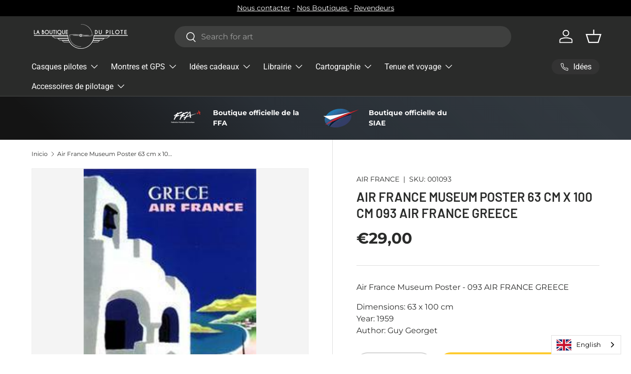

--- FILE ---
content_type: text/html; charset=utf-8
request_url: https://boutique-du-pilote.com/es/products/affiche-musee-air-france-91
body_size: 48171
content:








    
        
        
        
    

    
    
        
        
          
    

    
    
        
        
        
    

    
    
        
        
        
    

















<!doctype html>
<html class="no-js" lang="es" dir="ltr">
  <head>
    
    <!-- Added by AVADA SEO Suite -->
    

<meta name="twitter:image" content="http://boutique-du-pilote.com/cdn/shop/products/affiche-musee-air-france-63-cm-x-100-cm-093-air-france-grece-la-boutique-du-pilote.jpg?v=1739546202">
    
<script>
  const avadaLightJsExclude = ['cdn.nfcube.com', 'assets/ecom.js', 'variant-title-king', 'linked_options_variants', 'smile-loader.js', 'smart-product-filter-search', 'rivo-loyalty-referrals', 'avada-cookie-consent', 'consentmo-gdpr', 'quinn', 'pandectes'];
  const avadaLightJsInclude = ['https://www.googletagmanager.com/', 'https://connect.facebook.net/', 'https://business-api.tiktok.com/', 'https://static.klaviyo.com/', 'https://cdn.shopify.com/extensions/', 'https://www.google-analytics.com/'];
  window.AVADA_SPEED_BLACKLIST = avadaLightJsInclude.map(item => new RegExp(item, 'i'));
  window.AVADA_SPEED_WHITELIST = avadaLightJsExclude.map(item => new RegExp(item, 'i'));
</script>

<script>
  const isSpeedUpEnable = !1768984300415 || Date.now() < 1768984300415;
  if (isSpeedUpEnable) {
    const avadaSpeedUp=1;
    if(isSpeedUpEnable) {
  function _0x55aa(_0x575858,_0x2fd0be){const _0x30a92f=_0x1cb5();return _0x55aa=function(_0x4e8b41,_0xcd1690){_0x4e8b41=_0x4e8b41-(0xb5e+0xd*0x147+-0x1b1a);let _0x1c09f7=_0x30a92f[_0x4e8b41];return _0x1c09f7;},_0x55aa(_0x575858,_0x2fd0be);}(function(_0x4ad4dc,_0x42545f){const _0x5c7741=_0x55aa,_0x323f4d=_0x4ad4dc();while(!![]){try{const _0x588ea5=parseInt(_0x5c7741(0x10c))/(0xb6f+-0x1853+0xce5)*(-parseInt(_0x5c7741(0x157))/(-0x2363*0x1+0x1dd4+0x591*0x1))+-parseInt(_0x5c7741(0x171))/(0x269b+-0xeb+-0xf*0x283)*(parseInt(_0x5c7741(0x116))/(0x2e1+0x1*0x17b3+-0x110*0x19))+-parseInt(_0x5c7741(0x147))/(-0x1489+-0x312*0x6+0x26fa*0x1)+-parseInt(_0x5c7741(0xfa))/(-0x744+0x1*0xb5d+-0x413)*(-parseInt(_0x5c7741(0x102))/(-0x1e87+0x9e*-0x16+0x2c22))+parseInt(_0x5c7741(0x136))/(0x1e2d+0x1498+-0x1a3*0x1f)+parseInt(_0x5c7741(0x16e))/(0x460+0x1d96+0x3*-0xb4f)*(-parseInt(_0x5c7741(0xe3))/(-0x9ca+-0x1*-0x93f+0x1*0x95))+parseInt(_0x5c7741(0xf8))/(-0x1f73*0x1+0x6*-0x510+0x3dde);if(_0x588ea5===_0x42545f)break;else _0x323f4d['push'](_0x323f4d['shift']());}catch(_0x5d6d7e){_0x323f4d['push'](_0x323f4d['shift']());}}}(_0x1cb5,-0x193549+0x5dc3*-0x31+-0x2f963*-0x13),(function(){const _0x5cb2b4=_0x55aa,_0x23f9e9={'yXGBq':function(_0x237aef,_0x385938){return _0x237aef!==_0x385938;},'XduVF':function(_0x21018d,_0x56ff60){return _0x21018d===_0x56ff60;},'RChnz':_0x5cb2b4(0xf4)+_0x5cb2b4(0xe9)+_0x5cb2b4(0x14a),'TAsuR':function(_0xe21eca,_0x33e114){return _0xe21eca%_0x33e114;},'EvLYw':function(_0x1326ad,_0x261d04){return _0x1326ad!==_0x261d04;},'nnhAQ':_0x5cb2b4(0x107),'swpMF':_0x5cb2b4(0x16d),'plMMu':_0x5cb2b4(0xe8)+_0x5cb2b4(0x135),'PqBPA':function(_0x2ba85c,_0x35b541){return _0x2ba85c<_0x35b541;},'NKPCA':_0x5cb2b4(0xfc),'TINqh':function(_0x4116e3,_0x3ffd02,_0x2c8722){return _0x4116e3(_0x3ffd02,_0x2c8722);},'BAueN':_0x5cb2b4(0x120),'NgloT':_0x5cb2b4(0x14c),'ThSSU':function(_0xeb212a,_0x4341c1){return _0xeb212a+_0x4341c1;},'lDDHN':function(_0x4a1a48,_0x45ebfb){return _0x4a1a48 instanceof _0x45ebfb;},'toAYB':function(_0xcf0fa9,_0xf5fa6a){return _0xcf0fa9 instanceof _0xf5fa6a;},'VMiyW':function(_0x5300e4,_0x44e0f4){return _0x5300e4(_0x44e0f4);},'iyhbw':_0x5cb2b4(0x119),'zuWfR':function(_0x19c3e4,_0x4ee6e8){return _0x19c3e4<_0x4ee6e8;},'vEmrv':function(_0xd798cf,_0x5ea2dd){return _0xd798cf!==_0x5ea2dd;},'yxERj':function(_0x24b03b,_0x5aa292){return _0x24b03b||_0x5aa292;},'MZpwM':_0x5cb2b4(0x110)+_0x5cb2b4(0x109)+'pt','IeUHK':function(_0x5a4c7e,_0x2edf70){return _0x5a4c7e-_0x2edf70;},'Idvge':function(_0x3b526e,_0x36b469){return _0x3b526e<_0x36b469;},'qRwfm':_0x5cb2b4(0x16b)+_0x5cb2b4(0xf1),'CvXDN':function(_0x4b4208,_0x1db216){return _0x4b4208<_0x1db216;},'acPIM':function(_0x7d44b7,_0x3020d2){return _0x7d44b7(_0x3020d2);},'MyLMO':function(_0x22d4b2,_0xe7a6a0){return _0x22d4b2<_0xe7a6a0;},'boDyh':function(_0x176992,_0x346381,_0xab7fc){return _0x176992(_0x346381,_0xab7fc);},'ZANXD':_0x5cb2b4(0x10f)+_0x5cb2b4(0x12a)+_0x5cb2b4(0x142),'CXwRZ':_0x5cb2b4(0x123)+_0x5cb2b4(0x15f),'AuMHM':_0x5cb2b4(0x161),'KUuFZ':_0x5cb2b4(0xe6),'MSwtw':_0x5cb2b4(0x13a),'ERvPB':_0x5cb2b4(0x134),'ycTDj':_0x5cb2b4(0x15b),'Tvhir':_0x5cb2b4(0x154)},_0x469be1=_0x23f9e9[_0x5cb2b4(0x153)],_0x36fe07={'blacklist':window[_0x5cb2b4(0x11f)+_0x5cb2b4(0x115)+'T'],'whitelist':window[_0x5cb2b4(0x11f)+_0x5cb2b4(0x13e)+'T']},_0x26516a={'blacklisted':[]},_0x34e4a6=(_0x2be2f5,_0x25b3b2)=>{const _0x80dd2=_0x5cb2b4;if(_0x2be2f5&&(!_0x25b3b2||_0x23f9e9[_0x80dd2(0x13b)](_0x25b3b2,_0x469be1))&&(!_0x36fe07[_0x80dd2(0x170)]||_0x36fe07[_0x80dd2(0x170)][_0x80dd2(0x151)](_0xa5c7cf=>_0xa5c7cf[_0x80dd2(0x12b)](_0x2be2f5)))&&(!_0x36fe07[_0x80dd2(0x165)]||_0x36fe07[_0x80dd2(0x165)][_0x80dd2(0x156)](_0x4e2570=>!_0x4e2570[_0x80dd2(0x12b)](_0x2be2f5)))&&_0x23f9e9[_0x80dd2(0xf7)](avadaSpeedUp,0x5*0x256+-0x1*0x66c+-0x542+0.5)&&_0x2be2f5[_0x80dd2(0x137)](_0x23f9e9[_0x80dd2(0xe7)])){const _0x413c89=_0x2be2f5[_0x80dd2(0x16c)];return _0x23f9e9[_0x80dd2(0xf7)](_0x23f9e9[_0x80dd2(0x11e)](_0x413c89,-0x1deb*-0x1+0xf13+-0x2cfc),0x1176+-0x78b*0x5+0x1441);}return _0x2be2f5&&(!_0x25b3b2||_0x23f9e9[_0x80dd2(0xed)](_0x25b3b2,_0x469be1))&&(!_0x36fe07[_0x80dd2(0x170)]||_0x36fe07[_0x80dd2(0x170)][_0x80dd2(0x151)](_0x3d689d=>_0x3d689d[_0x80dd2(0x12b)](_0x2be2f5)))&&(!_0x36fe07[_0x80dd2(0x165)]||_0x36fe07[_0x80dd2(0x165)][_0x80dd2(0x156)](_0x26a7b3=>!_0x26a7b3[_0x80dd2(0x12b)](_0x2be2f5)));},_0x11462f=function(_0x42927f){const _0x346823=_0x5cb2b4,_0x5426ae=_0x42927f[_0x346823(0x159)+'te'](_0x23f9e9[_0x346823(0x14e)]);return _0x36fe07[_0x346823(0x170)]&&_0x36fe07[_0x346823(0x170)][_0x346823(0x156)](_0x107b0d=>!_0x107b0d[_0x346823(0x12b)](_0x5426ae))||_0x36fe07[_0x346823(0x165)]&&_0x36fe07[_0x346823(0x165)][_0x346823(0x151)](_0x1e7160=>_0x1e7160[_0x346823(0x12b)](_0x5426ae));},_0x39299f=new MutationObserver(_0x45c995=>{const _0x21802a=_0x5cb2b4,_0x3bc801={'mafxh':function(_0x6f9c57,_0x229989){const _0x9d39b1=_0x55aa;return _0x23f9e9[_0x9d39b1(0xf7)](_0x6f9c57,_0x229989);},'SrchE':_0x23f9e9[_0x21802a(0xe2)],'pvjbV':_0x23f9e9[_0x21802a(0xf6)]};for(let _0x333494=-0x7d7+-0x893+0x106a;_0x23f9e9[_0x21802a(0x158)](_0x333494,_0x45c995[_0x21802a(0x16c)]);_0x333494++){const {addedNodes:_0x1b685b}=_0x45c995[_0x333494];for(let _0x2f087=0x1f03+0x84b+0x1*-0x274e;_0x23f9e9[_0x21802a(0x158)](_0x2f087,_0x1b685b[_0x21802a(0x16c)]);_0x2f087++){const _0x4e5bac=_0x1b685b[_0x2f087];if(_0x23f9e9[_0x21802a(0xf7)](_0x4e5bac[_0x21802a(0x121)],-0x1f3a+-0x1*0x1b93+-0x3*-0x139a)&&_0x23f9e9[_0x21802a(0xf7)](_0x4e5bac[_0x21802a(0x152)],_0x23f9e9[_0x21802a(0xe0)])){const _0x5d9a67=_0x4e5bac[_0x21802a(0x107)],_0x3fb522=_0x4e5bac[_0x21802a(0x16d)];if(_0x23f9e9[_0x21802a(0x103)](_0x34e4a6,_0x5d9a67,_0x3fb522)){_0x26516a[_0x21802a(0x160)+'d'][_0x21802a(0x128)]([_0x4e5bac,_0x4e5bac[_0x21802a(0x16d)]]),_0x4e5bac[_0x21802a(0x16d)]=_0x469be1;const _0x1e52da=function(_0x2c95ff){const _0x359b13=_0x21802a;if(_0x3bc801[_0x359b13(0x118)](_0x4e5bac[_0x359b13(0x159)+'te'](_0x3bc801[_0x359b13(0x166)]),_0x469be1))_0x2c95ff[_0x359b13(0x112)+_0x359b13(0x150)]();_0x4e5bac[_0x359b13(0xec)+_0x359b13(0x130)](_0x3bc801[_0x359b13(0xe4)],_0x1e52da);};_0x4e5bac[_0x21802a(0x12d)+_0x21802a(0x163)](_0x23f9e9[_0x21802a(0xf6)],_0x1e52da),_0x4e5bac[_0x21802a(0x12c)+_0x21802a(0x131)]&&_0x4e5bac[_0x21802a(0x12c)+_0x21802a(0x131)][_0x21802a(0x11a)+'d'](_0x4e5bac);}}}}});_0x39299f[_0x5cb2b4(0x105)](document[_0x5cb2b4(0x10b)+_0x5cb2b4(0x16a)],{'childList':!![],'subtree':!![]});const _0x2910a9=/[|\\{}()\[\]^$+*?.]/g,_0xa9f173=function(..._0x1baa33){const _0x3053cc=_0x5cb2b4,_0x2e6f61={'mMWha':function(_0x158c76,_0x5c404b){const _0x25a05c=_0x55aa;return _0x23f9e9[_0x25a05c(0xf7)](_0x158c76,_0x5c404b);},'BXirI':_0x23f9e9[_0x3053cc(0x141)],'COGok':function(_0x421bf7,_0x55453a){const _0x4fd417=_0x3053cc;return _0x23f9e9[_0x4fd417(0x167)](_0x421bf7,_0x55453a);},'XLSAp':function(_0x193984,_0x35c446){const _0x5bbecf=_0x3053cc;return _0x23f9e9[_0x5bbecf(0xed)](_0x193984,_0x35c446);},'EygRw':function(_0xfbb69c,_0x21b15d){const _0xe5c840=_0x3053cc;return _0x23f9e9[_0xe5c840(0x104)](_0xfbb69c,_0x21b15d);},'xZuNx':_0x23f9e9[_0x3053cc(0x139)],'SBUaW':function(_0x5739bf,_0x2c2fab){const _0x42cbb1=_0x3053cc;return _0x23f9e9[_0x42cbb1(0x172)](_0x5739bf,_0x2c2fab);},'EAoTR':function(_0x123b29,_0x5b29bf){const _0x2828d2=_0x3053cc;return _0x23f9e9[_0x2828d2(0x11d)](_0x123b29,_0x5b29bf);},'cdYdq':_0x23f9e9[_0x3053cc(0x14e)],'WzJcf':_0x23f9e9[_0x3053cc(0xe2)],'nytPK':function(_0x53f733,_0x4ad021){const _0x4f0333=_0x3053cc;return _0x23f9e9[_0x4f0333(0x148)](_0x53f733,_0x4ad021);},'oUrHG':_0x23f9e9[_0x3053cc(0x14d)],'dnxjX':function(_0xed6b5f,_0x573f55){const _0x57aa03=_0x3053cc;return _0x23f9e9[_0x57aa03(0x15a)](_0xed6b5f,_0x573f55);}};_0x23f9e9[_0x3053cc(0x15d)](_0x1baa33[_0x3053cc(0x16c)],-0x1a3*-0x9+-0xf9*0xb+-0x407*0x1)?(_0x36fe07[_0x3053cc(0x170)]=[],_0x36fe07[_0x3053cc(0x165)]=[]):(_0x36fe07[_0x3053cc(0x170)]&&(_0x36fe07[_0x3053cc(0x170)]=_0x36fe07[_0x3053cc(0x170)][_0x3053cc(0x106)](_0xa8e001=>_0x1baa33[_0x3053cc(0x156)](_0x4a8a28=>{const _0x2e425b=_0x3053cc;if(_0x2e6f61[_0x2e425b(0x111)](typeof _0x4a8a28,_0x2e6f61[_0x2e425b(0x155)]))return!_0xa8e001[_0x2e425b(0x12b)](_0x4a8a28);else{if(_0x2e6f61[_0x2e425b(0xeb)](_0x4a8a28,RegExp))return _0x2e6f61[_0x2e425b(0x145)](_0xa8e001[_0x2e425b(0xdf)](),_0x4a8a28[_0x2e425b(0xdf)]());}}))),_0x36fe07[_0x3053cc(0x165)]&&(_0x36fe07[_0x3053cc(0x165)]=[..._0x36fe07[_0x3053cc(0x165)],..._0x1baa33[_0x3053cc(0xff)](_0x4e4c02=>{const _0x7c755c=_0x3053cc;if(_0x23f9e9[_0x7c755c(0xf7)](typeof _0x4e4c02,_0x23f9e9[_0x7c755c(0x141)])){const _0x932437=_0x4e4c02[_0x7c755c(0xea)](_0x2910a9,_0x23f9e9[_0x7c755c(0x16f)]),_0x34e686=_0x23f9e9[_0x7c755c(0xf0)](_0x23f9e9[_0x7c755c(0xf0)]('.*',_0x932437),'.*');if(_0x36fe07[_0x7c755c(0x165)][_0x7c755c(0x156)](_0x21ef9a=>_0x21ef9a[_0x7c755c(0xdf)]()!==_0x34e686[_0x7c755c(0xdf)]()))return new RegExp(_0x34e686);}else{if(_0x23f9e9[_0x7c755c(0x117)](_0x4e4c02,RegExp)){if(_0x36fe07[_0x7c755c(0x165)][_0x7c755c(0x156)](_0x5a3f09=>_0x5a3f09[_0x7c755c(0xdf)]()!==_0x4e4c02[_0x7c755c(0xdf)]()))return _0x4e4c02;}}return null;})[_0x3053cc(0x106)](Boolean)]));const _0x3eeb55=document[_0x3053cc(0x11b)+_0x3053cc(0x10e)](_0x23f9e9[_0x3053cc(0xf0)](_0x23f9e9[_0x3053cc(0xf0)](_0x23f9e9[_0x3053cc(0x122)],_0x469be1),'"]'));for(let _0xf831f7=-0x21aa+-0x1793+0x393d*0x1;_0x23f9e9[_0x3053cc(0x14b)](_0xf831f7,_0x3eeb55[_0x3053cc(0x16c)]);_0xf831f7++){const _0x5868cb=_0x3eeb55[_0xf831f7];_0x23f9e9[_0x3053cc(0x132)](_0x11462f,_0x5868cb)&&(_0x26516a[_0x3053cc(0x160)+'d'][_0x3053cc(0x128)]([_0x5868cb,_0x23f9e9[_0x3053cc(0x14d)]]),_0x5868cb[_0x3053cc(0x12c)+_0x3053cc(0x131)][_0x3053cc(0x11a)+'d'](_0x5868cb));}let _0xdf8cd0=-0x17da+0x2461+-0xc87*0x1;[..._0x26516a[_0x3053cc(0x160)+'d']][_0x3053cc(0x10d)](([_0x226aeb,_0x33eaa7],_0xe33bca)=>{const _0x2aa7bf=_0x3053cc;if(_0x2e6f61[_0x2aa7bf(0x143)](_0x11462f,_0x226aeb)){const _0x41da0d=document[_0x2aa7bf(0x11c)+_0x2aa7bf(0x131)](_0x2e6f61[_0x2aa7bf(0x127)]);for(let _0x6784c7=0xd7b+-0xaa5+-0x2d6;_0x2e6f61[_0x2aa7bf(0x164)](_0x6784c7,_0x226aeb[_0x2aa7bf(0xe5)][_0x2aa7bf(0x16c)]);_0x6784c7++){const _0x4ca758=_0x226aeb[_0x2aa7bf(0xe5)][_0x6784c7];_0x2e6f61[_0x2aa7bf(0x12f)](_0x4ca758[_0x2aa7bf(0x133)],_0x2e6f61[_0x2aa7bf(0x13f)])&&_0x2e6f61[_0x2aa7bf(0x145)](_0x4ca758[_0x2aa7bf(0x133)],_0x2e6f61[_0x2aa7bf(0x100)])&&_0x41da0d[_0x2aa7bf(0xe1)+'te'](_0x4ca758[_0x2aa7bf(0x133)],_0x226aeb[_0x2aa7bf(0xe5)][_0x6784c7][_0x2aa7bf(0x12e)]);}_0x41da0d[_0x2aa7bf(0xe1)+'te'](_0x2e6f61[_0x2aa7bf(0x13f)],_0x226aeb[_0x2aa7bf(0x107)]),_0x41da0d[_0x2aa7bf(0xe1)+'te'](_0x2e6f61[_0x2aa7bf(0x100)],_0x2e6f61[_0x2aa7bf(0x101)](_0x33eaa7,_0x2e6f61[_0x2aa7bf(0x126)])),document[_0x2aa7bf(0x113)][_0x2aa7bf(0x146)+'d'](_0x41da0d),_0x26516a[_0x2aa7bf(0x160)+'d'][_0x2aa7bf(0x162)](_0x2e6f61[_0x2aa7bf(0x13d)](_0xe33bca,_0xdf8cd0),-0x105d*0x2+0x1*-0xeaa+0x2f65),_0xdf8cd0++;}}),_0x36fe07[_0x3053cc(0x170)]&&_0x23f9e9[_0x3053cc(0xf3)](_0x36fe07[_0x3053cc(0x170)][_0x3053cc(0x16c)],0x10f2+-0x1a42+0x951)&&_0x39299f[_0x3053cc(0x15c)]();},_0x4c2397=document[_0x5cb2b4(0x11c)+_0x5cb2b4(0x131)],_0x573f89={'src':Object[_0x5cb2b4(0x14f)+_0x5cb2b4(0xfd)+_0x5cb2b4(0x144)](HTMLScriptElement[_0x5cb2b4(0xf9)],_0x23f9e9[_0x5cb2b4(0x14e)]),'type':Object[_0x5cb2b4(0x14f)+_0x5cb2b4(0xfd)+_0x5cb2b4(0x144)](HTMLScriptElement[_0x5cb2b4(0xf9)],_0x23f9e9[_0x5cb2b4(0xe2)])};document[_0x5cb2b4(0x11c)+_0x5cb2b4(0x131)]=function(..._0x4db605){const _0x1480b5=_0x5cb2b4,_0x3a6982={'KNNxG':function(_0x32fa39,_0x2a57e4,_0x3cc08f){const _0x5ead12=_0x55aa;return _0x23f9e9[_0x5ead12(0x169)](_0x32fa39,_0x2a57e4,_0x3cc08f);}};if(_0x23f9e9[_0x1480b5(0x13b)](_0x4db605[-0x4*-0x376+0x4*0x2f+-0xe94][_0x1480b5(0x140)+'e'](),_0x23f9e9[_0x1480b5(0x139)]))return _0x4c2397[_0x1480b5(0x114)](document)(..._0x4db605);const _0x2f091d=_0x4c2397[_0x1480b5(0x114)](document)(..._0x4db605);try{Object[_0x1480b5(0xf2)+_0x1480b5(0x149)](_0x2f091d,{'src':{..._0x573f89[_0x1480b5(0x107)],'set'(_0x3ae2bc){const _0x5d6fdc=_0x1480b5;_0x3a6982[_0x5d6fdc(0x129)](_0x34e4a6,_0x3ae2bc,_0x2f091d[_0x5d6fdc(0x16d)])&&_0x573f89[_0x5d6fdc(0x16d)][_0x5d6fdc(0x10a)][_0x5d6fdc(0x125)](this,_0x469be1),_0x573f89[_0x5d6fdc(0x107)][_0x5d6fdc(0x10a)][_0x5d6fdc(0x125)](this,_0x3ae2bc);}},'type':{..._0x573f89[_0x1480b5(0x16d)],'get'(){const _0x436e9e=_0x1480b5,_0x4b63b9=_0x573f89[_0x436e9e(0x16d)][_0x436e9e(0xfb)][_0x436e9e(0x125)](this);if(_0x23f9e9[_0x436e9e(0xf7)](_0x4b63b9,_0x469be1)||_0x23f9e9[_0x436e9e(0x103)](_0x34e4a6,this[_0x436e9e(0x107)],_0x4b63b9))return null;return _0x4b63b9;},'set'(_0x174ea3){const _0x1dff57=_0x1480b5,_0xa2fd13=_0x23f9e9[_0x1dff57(0x103)](_0x34e4a6,_0x2f091d[_0x1dff57(0x107)],_0x2f091d[_0x1dff57(0x16d)])?_0x469be1:_0x174ea3;_0x573f89[_0x1dff57(0x16d)][_0x1dff57(0x10a)][_0x1dff57(0x125)](this,_0xa2fd13);}}}),_0x2f091d[_0x1480b5(0xe1)+'te']=function(_0x5b0870,_0x8c60d5){const _0xab22d4=_0x1480b5;if(_0x23f9e9[_0xab22d4(0xf7)](_0x5b0870,_0x23f9e9[_0xab22d4(0xe2)])||_0x23f9e9[_0xab22d4(0xf7)](_0x5b0870,_0x23f9e9[_0xab22d4(0x14e)]))_0x2f091d[_0x5b0870]=_0x8c60d5;else HTMLScriptElement[_0xab22d4(0xf9)][_0xab22d4(0xe1)+'te'][_0xab22d4(0x125)](_0x2f091d,_0x5b0870,_0x8c60d5);};}catch(_0x5a9461){console[_0x1480b5(0x168)](_0x23f9e9[_0x1480b5(0xef)],_0x5a9461);}return _0x2f091d;};const _0x5883c5=[_0x23f9e9[_0x5cb2b4(0xfe)],_0x23f9e9[_0x5cb2b4(0x13c)],_0x23f9e9[_0x5cb2b4(0xf5)],_0x23f9e9[_0x5cb2b4(0x15e)],_0x23f9e9[_0x5cb2b4(0x138)],_0x23f9e9[_0x5cb2b4(0x124)]],_0x4ab8d2=_0x5883c5[_0x5cb2b4(0xff)](_0x439d08=>{return{'type':_0x439d08,'listener':()=>_0xa9f173(),'options':{'passive':!![]}};});_0x4ab8d2[_0x5cb2b4(0x10d)](_0x4d3535=>{const _0x3882ab=_0x5cb2b4;document[_0x3882ab(0x12d)+_0x3882ab(0x163)](_0x4d3535[_0x3882ab(0x16d)],_0x4d3535[_0x3882ab(0xee)],_0x4d3535[_0x3882ab(0x108)]);});}()));function _0x1cb5(){const _0x15f8e0=['ault','some','tagName','CXwRZ','wheel','BXirI','every','6lYvYYX','PqBPA','getAttribu','IeUHK','touchstart','disconnect','Idvge','ERvPB','/blocked','blackliste','keydown','splice','stener','SBUaW','whitelist','SrchE','toAYB','warn','boDyh','ement','script[typ','length','type','346347wGqEBH','NgloT','blacklist','33OVoYHk','zuWfR','toString','NKPCA','setAttribu','swpMF','230EEqEiq','pvjbV','attributes','mousemove','RChnz','beforescri','y.com/exte','replace','COGok','removeEven','EvLYw','listener','ZANXD','ThSSU','e="','defineProp','MyLMO','cdn.shopif','MSwtw','plMMu','XduVF','22621984JRJQxz','prototype','8818116NVbcZr','get','SCRIPT','ertyDescri','AuMHM','map','WzJcf','nytPK','7kiZatp','TINqh','VMiyW','observe','filter','src','options','n/javascri','set','documentEl','478083wuqgQV','forEach','torAll','Avada cann','applicatio','mMWha','preventDef','head','bind','D_BLACKLIS','75496skzGVx','lDDHN','mafxh','script','removeChil','querySelec','createElem','vEmrv','TAsuR','AVADA_SPEE','string','nodeType','qRwfm','javascript','Tvhir','call','oUrHG','xZuNx','push','KNNxG','ot lazy lo','test','parentElem','addEventLi','value','EAoTR','tListener','ent','acPIM','name','touchmove','ptexecute','6968312SmqlIb','includes','ycTDj','iyhbw','touchend','yXGBq','KUuFZ','dnxjX','D_WHITELIS','cdYdq','toLowerCas','BAueN','ad script','EygRw','ptor','XLSAp','appendChil','4975500NoPAFA','yxERj','erties','nsions','CvXDN','\$&','MZpwM','nnhAQ','getOwnProp'];_0x1cb5=function(){return _0x15f8e0;};return _0x1cb5();}
}
    class LightJsLoader{constructor(e){this.jQs=[],this.listener=this.handleListener.bind(this,e),this.scripts=["default","defer","async"].reduce(((e,t)=>({...e,[t]:[]})),{});const t=this;e.forEach((e=>window.addEventListener(e,t.listener,{passive:!0})))}handleListener(e){const t=this;return e.forEach((e=>window.removeEventListener(e,t.listener))),"complete"===document.readyState?this.handleDOM():document.addEventListener("readystatechange",(e=>{if("complete"===e.target.readyState)return setTimeout(t.handleDOM.bind(t),1)}))}async handleDOM(){this.suspendEvent(),this.suspendJQuery(),this.findScripts(),this.preloadScripts();for(const e of Object.keys(this.scripts))await this.replaceScripts(this.scripts[e]);for(const e of["DOMContentLoaded","readystatechange"])await this.requestRepaint(),document.dispatchEvent(new Event("lightJS-"+e));document.lightJSonreadystatechange&&document.lightJSonreadystatechange();for(const e of["DOMContentLoaded","load"])await this.requestRepaint(),window.dispatchEvent(new Event("lightJS-"+e));await this.requestRepaint(),window.lightJSonload&&window.lightJSonload(),await this.requestRepaint(),this.jQs.forEach((e=>e(window).trigger("lightJS-jquery-load"))),window.dispatchEvent(new Event("lightJS-pageshow")),await this.requestRepaint(),window.lightJSonpageshow&&window.lightJSonpageshow()}async requestRepaint(){return new Promise((e=>requestAnimationFrame(e)))}findScripts(){document.querySelectorAll("script[type=lightJs]").forEach((e=>{e.hasAttribute("src")?e.hasAttribute("async")&&e.async?this.scripts.async.push(e):e.hasAttribute("defer")&&e.defer?this.scripts.defer.push(e):this.scripts.default.push(e):this.scripts.default.push(e)}))}preloadScripts(){const e=this,t=Object.keys(this.scripts).reduce(((t,n)=>[...t,...e.scripts[n]]),[]),n=document.createDocumentFragment();t.forEach((e=>{const t=e.getAttribute("src");if(!t)return;const s=document.createElement("link");s.href=t,s.rel="preload",s.as="script",n.appendChild(s)})),document.head.appendChild(n)}async replaceScripts(e){let t;for(;t=e.shift();)await this.requestRepaint(),new Promise((e=>{const n=document.createElement("script");[...t.attributes].forEach((e=>{"type"!==e.nodeName&&n.setAttribute(e.nodeName,e.nodeValue)})),t.hasAttribute("src")?(n.addEventListener("load",e),n.addEventListener("error",e)):(n.text=t.text,e()),t.parentNode.replaceChild(n,t)}))}suspendEvent(){const e={};[{obj:document,name:"DOMContentLoaded"},{obj:window,name:"DOMContentLoaded"},{obj:window,name:"load"},{obj:window,name:"pageshow"},{obj:document,name:"readystatechange"}].map((t=>function(t,n){function s(n){return e[t].list.indexOf(n)>=0?"lightJS-"+n:n}e[t]||(e[t]={list:[n],add:t.addEventListener,remove:t.removeEventListener},t.addEventListener=(...n)=>{n[0]=s(n[0]),e[t].add.apply(t,n)},t.removeEventListener=(...n)=>{n[0]=s(n[0]),e[t].remove.apply(t,n)})}(t.obj,t.name))),[{obj:document,name:"onreadystatechange"},{obj:window,name:"onpageshow"}].map((e=>function(e,t){let n=e[t];Object.defineProperty(e,t,{get:()=>n||function(){},set:s=>{e["lightJS"+t]=n=s}})}(e.obj,e.name)))}suspendJQuery(){const e=this;let t=window.jQuery;Object.defineProperty(window,"jQuery",{get:()=>t,set(n){if(!n||!n.fn||!e.jQs.includes(n))return void(t=n);n.fn.ready=n.fn.init.prototype.ready=e=>{e.bind(document)(n)};const s=n.fn.on;n.fn.on=n.fn.init.prototype.on=function(...e){if(window!==this[0])return s.apply(this,e),this;const t=e=>e.split(" ").map((e=>"load"===e||0===e.indexOf("load.")?"lightJS-jquery-load":e)).join(" ");return"string"==typeof e[0]||e[0]instanceof String?(e[0]=t(e[0]),s.apply(this,e),this):("object"==typeof e[0]&&Object.keys(e[0]).forEach((n=>{delete Object.assign(e[0],{[t(n)]:e[0][n]})[n]})),s.apply(this,e),this)},e.jQs.push(n),t=n}})}}
new LightJsLoader(["keydown","mousemove","touchend","touchmove","touchstart","wheel"]);
  }
</script><!-- meta basic type product --><!-- meta basic type collection -->


<!-- Added by AVADA SEO Suite: Product Structured Data -->
<script type="application/ld+json">{
"@context": "https://schema.org/",
"@type": "Product",
"@id": "https://boutique-du-pilote.com/es/products/affiche-musee-air-france-91",
"name": "Affiche Musee Air France 63 cm x 100 cm 093 AIR FRANCE GRECE",
"description": "Affiche Musée Air France - 093 AIR FRANCE GRÈCEDimensions : 63 x 100 cmAnnée : 1959Auteur : Guy Georget",
"brand": {
  "@type": "Brand",
  "name": "AIR FRANCE"
},
"offers": {
  "@type": "Offer",
  "price": "29.0",
  "priceCurrency": "EUR",
  "itemCondition": "https://schema.org/NewCondition",
  "availability": "https://schema.org/InStock",
  "url": "https://boutique-du-pilote.com/es/products/affiche-musee-air-france-91"
},
"image": [
  "https://boutique-du-pilote.com/cdn/shop/products/affiche-musee-air-france-63-cm-x-100-cm-093-air-france-grece-la-boutique-du-pilote.jpg?v=1739546202"
],
"releaseDate": "2020-09-04 11:26:09 +0200",
"sku": "001093",
"mpn": "3000000010938"}</script>
<!-- /Added by AVADA SEO Suite --><!-- Added by AVADA SEO Suite: Breadcrumb Structured Data  -->
<script type="application/ld+json">{
  "@context": "https://schema.org",
  "@type": "BreadcrumbList",
  "itemListElement": [{
    "@type": "ListItem",
    "position": 1,
    "name": "Home",
    "item": "https://boutique-du-pilote.com"
  }, {
    "@type": "ListItem",
    "position": 2,
    "name": "Affiche Musee Air France 63 cm x 100 cm 093 AIR FRANCE GRECE",
    "item": "https://boutique-du-pilote.com/es/products/affiche-musee-air-france-91"
  }]
}
</script>
<!-- Added by AVADA SEO Suite -->

    <!-- /Added by AVADA SEO Suite --><meta charset="utf-8">
<meta name="viewport" content="width=device-width,initial-scale=1">
<title>Affiche Musee Air France 63 cm x 100 cm 093 AIR FRANCE GRECE - La Boutique du Pilote &ndash; LA BOUTIQUE DU PILOTE</title><link rel="canonical" href="https://boutique-du-pilote.com/es/products/affiche-musee-air-france-91"><link rel="icon" href="//boutique-du-pilote.com/cdn/shop/files/faviconpng.png?crop=center&height=48&v=1762941723&width=48" type="image/png">
  <link rel="apple-touch-icon" href="//boutique-du-pilote.com/cdn/shop/files/faviconpng.png?crop=center&height=180&v=1762941723&width=180"><meta name="description" content="Affiche Musee Air France 63 cm x 100 cm 093 AIR FRANCE GRECE de la marque AIR FRANCE en vente sur La Boutique du Pilote, le partenaire des pilotes d&#39;avions amateurs et professionnels depuis 1974."><meta property="og:site_name" content="LA BOUTIQUE DU PILOTE">
<meta property="og:url" content="https://boutique-du-pilote.com/es/products/affiche-musee-air-france-91">
<meta property="og:title" content="Affiche Musee Air France 63 cm x 100 cm 093 AIR FRANCE GRECE - La Boutique du Pilote">
<meta property="og:type" content="product">
<meta property="og:description" content="Affiche Musee Air France 63 cm x 100 cm 093 AIR FRANCE GRECE de la marque AIR FRANCE en vente sur La Boutique du Pilote, le partenaire des pilotes d&#39;avions amateurs et professionnels depuis 1974."><meta property="og:image" content="http://boutique-du-pilote.com/cdn/shop/products/affiche-musee-air-france-63-cm-x-100-cm-093-air-france-grece-la-boutique-du-pilote.jpg?crop=center&height=1200&v=1739546202&width=1200">
  <meta property="og:image:secure_url" content="https://boutique-du-pilote.com/cdn/shop/products/affiche-musee-air-france-63-cm-x-100-cm-093-air-france-grece-la-boutique-du-pilote.jpg?crop=center&height=1200&v=1739546202&width=1200">
  <meta property="og:image:width" content="186">
  <meta property="og:image:height" content="298"><meta property="og:price:amount" content="29,00">
  <meta property="og:price:currency" content="EUR"><meta name="twitter:card" content="summary_large_image">
<meta name="twitter:title" content="Affiche Musee Air France 63 cm x 100 cm 093 AIR FRANCE GRECE - La Boutique du Pilote">
<meta name="twitter:description" content="Affiche Musee Air France 63 cm x 100 cm 093 AIR FRANCE GRECE de la marque AIR FRANCE en vente sur La Boutique du Pilote, le partenaire des pilotes d&#39;avions amateurs et professionnels depuis 1974.">
<style data-shopify>
@font-face {
  font-family: Montserrat;
  font-weight: 400;
  font-style: normal;
  font-display: swap;
  src: url("//boutique-du-pilote.com/cdn/fonts/montserrat/montserrat_n4.81949fa0ac9fd2021e16436151e8eaa539321637.woff2") format("woff2"),
       url("//boutique-du-pilote.com/cdn/fonts/montserrat/montserrat_n4.a6c632ca7b62da89c3594789ba828388aac693fe.woff") format("woff");
}
@font-face {
  font-family: Montserrat;
  font-weight: 700;
  font-style: normal;
  font-display: swap;
  src: url("//boutique-du-pilote.com/cdn/fonts/montserrat/montserrat_n7.3c434e22befd5c18a6b4afadb1e3d77c128c7939.woff2") format("woff2"),
       url("//boutique-du-pilote.com/cdn/fonts/montserrat/montserrat_n7.5d9fa6e2cae713c8fb539a9876489d86207fe957.woff") format("woff");
}
@font-face {
  font-family: Montserrat;
  font-weight: 400;
  font-style: italic;
  font-display: swap;
  src: url("//boutique-du-pilote.com/cdn/fonts/montserrat/montserrat_i4.5a4ea298b4789e064f62a29aafc18d41f09ae59b.woff2") format("woff2"),
       url("//boutique-du-pilote.com/cdn/fonts/montserrat/montserrat_i4.072b5869c5e0ed5b9d2021e4c2af132e16681ad2.woff") format("woff");
}
@font-face {
  font-family: Montserrat;
  font-weight: 700;
  font-style: italic;
  font-display: swap;
  src: url("//boutique-du-pilote.com/cdn/fonts/montserrat/montserrat_i7.a0d4a463df4f146567d871890ffb3c80408e7732.woff2") format("woff2"),
       url("//boutique-du-pilote.com/cdn/fonts/montserrat/montserrat_i7.f6ec9f2a0681acc6f8152c40921d2a4d2e1a2c78.woff") format("woff");
}
@font-face {
  font-family: Barlow;
  font-weight: 600;
  font-style: normal;
  font-display: swap;
  src: url("//boutique-du-pilote.com/cdn/fonts/barlow/barlow_n6.329f582a81f63f125e63c20a5a80ae9477df68e1.woff2") format("woff2"),
       url("//boutique-du-pilote.com/cdn/fonts/barlow/barlow_n6.0163402e36247bcb8b02716880d0b39568412e9e.woff") format("woff");
}
@font-face {
  font-family: Roboto;
  font-weight: 400;
  font-style: normal;
  font-display: swap;
  src: url("//boutique-du-pilote.com/cdn/fonts/roboto/roboto_n4.2019d890f07b1852f56ce63ba45b2db45d852cba.woff2") format("woff2"),
       url("//boutique-du-pilote.com/cdn/fonts/roboto/roboto_n4.238690e0007583582327135619c5f7971652fa9d.woff") format("woff");
}
:root {
        --bg-color: 255 255 255 / 1.0;
        --bg-color-og: 255 255 255 / 1.0;
        --heading-color: 42 43 42;
        --text-color: 42 43 42;
        --text-color-og: 42 43 42;
        --scrollbar-color: 42 43 42;
        --link-color: 42 43 42;
        --link-color-og: 42 43 42;
        --star-color: 255 159 28;--swatch-border-color-default: 212 213 212;
          --swatch-border-color-active: 149 149 149;
          --swatch-card-size: 24px;
          --swatch-variant-picker-size: 64px;--color-scheme-1-bg: 254 203 47 / 1.0;
        --color-scheme-1-grad: linear-gradient(180deg, rgba(244, 244, 244, 1), rgba(244, 244, 244, 1) 100%);
        --color-scheme-1-heading: 42 43 42;
        --color-scheme-1-text: 42 43 42;
        --color-scheme-1-btn-bg: 254 203 47;
        --color-scheme-1-btn-text: 255 255 255;
        --color-scheme-1-btn-bg-hover: 254 215 93;--color-scheme-2-bg: 42 43 42 / 1.0;
        --color-scheme-2-grad: linear-gradient(225deg, rgba(51, 59, 67, 0.88) 8%, rgba(41, 47, 54, 1) 56%, rgba(20, 20, 20, 1) 92%);
        --color-scheme-2-heading: 254 203 47;
        --color-scheme-2-text: 255 255 255;
        --color-scheme-2-btn-bg: 254 203 47;
        --color-scheme-2-btn-text: 255 255 255;
        --color-scheme-2-btn-bg-hover: 254 215 93;--color-scheme-3-bg: 254 203 47 / 1.0;
        --color-scheme-3-grad: linear-gradient(46deg, rgba(254, 203, 47, 1) 8%, rgba(255, 210, 24, 0.88) 100%);
        --color-scheme-3-heading: 0 0 0;
        --color-scheme-3-text: 0 0 0;
        --color-scheme-3-btn-bg: 42 43 42;
        --color-scheme-3-btn-text: 255 255 255;
        --color-scheme-3-btn-bg-hover: 82 83 82;

        --drawer-bg-color: 255 255 255 / 1.0;
        --drawer-text-color: 42 43 42;

        --panel-bg-color: 254 203 47 / 1.0;
        --panel-heading-color: 42 43 42;
        --panel-text-color: 42 43 42;

        --in-stock-text-color: 44 126 63;
        --low-stock-text-color: 210 134 26;
        --very-low-stock-text-color: 180 12 28;
        --no-stock-text-color: 119 119 119;
        --no-stock-backordered-text-color: 119 119 119;

        --error-bg-color: 252 237 238;
        --error-text-color: 180 12 28;
        --success-bg-color: 232 246 234;
        --success-text-color: 44 126 63;
        --info-bg-color: 228 237 250;
        --info-text-color: 26 102 210;

        --heading-font-family: Barlow, sans-serif;
        --heading-font-style: normal;
        --heading-font-weight: 600;
        --heading-scale-start: 6;

        --navigation-font-family: Roboto, sans-serif;
        --navigation-font-style: normal;
        --navigation-font-weight: 400;
        --heading-text-transform: uppercase;
--subheading-text-transform: none;
        --body-font-family: Montserrat, sans-serif;
        --body-font-style: normal;
        --body-font-weight: 400;
        --body-font-size: 16;

        --section-gap: 64;
        --heading-gap: calc(8 * var(--space-unit));--grid-column-gap: 20px;--btn-bg-color: 254 203 47;
        --btn-bg-hover-color: 254 215 93;
        --btn-text-color: 255 255 255;
        --btn-bg-color-og: 254 203 47;
        --btn-text-color-og: 255 255 255;
        --btn-alt-bg-color: 254 203 47;
        --btn-alt-bg-alpha: 1.0;
        --btn-alt-text-color: 42 43 42;
        --btn-border-width: 2px;
        --btn-padding-y: 12px;

        
        --btn-border-radius: 28px;
        

        --btn-lg-border-radius: 50%;
        --btn-icon-border-radius: 50%;
        --input-with-btn-inner-radius: var(--btn-border-radius);
        --btn-text-transform: uppercase;

        --input-bg-color: 255 255 255 / 1.0;
        --input-text-color: 42 43 42;
        --input-border-width: 2px;
        --input-border-radius: 26px;
        --textarea-border-radius: 12px;
        --input-border-radius: 28px;
        --input-lg-border-radius: 34px;
        --input-bg-color-diff-3: #f7f7f7;
        --input-bg-color-diff-6: #f0f0f0;

        --modal-border-radius: 16px;
        --modal-overlay-color: 0 0 0;
        --modal-overlay-opacity: 0.4;
        --drawer-border-radius: 16px;
        --overlay-border-radius: 0px;--custom-label-bg-color: 13 44 84;
        --custom-label-text-color: 255 255 255;--sale-label-bg-color: 170 17 85;
        --sale-label-text-color: 255 255 255;--sold-out-label-bg-color: 42 43 42;
        --sold-out-label-text-color: 255 255 255;--preorder-label-bg-color: 0 166 237;
        --preorder-label-text-color: 255 255 255;

        --page-width: 1500px;
        --gutter-sm: 20px;
        --gutter-md: 32px;
        --gutter-lg: 64px;

        --payment-terms-bg-color: #ffffff;

        --coll-card-bg-color: #F9F9F9;
        --coll-card-border-color: #f2f2f2;
          
            --aos-animate-duration: 0.6s;
          

          
            --aos-min-width: 0;
          
        

        --reading-width: 48em;
      }

      @media (max-width: 769px) {
        :root {
          --reading-width: 36em;
        }
      }</style>

    <link rel="stylesheet" href="//boutique-du-pilote.com/cdn/shop/t/28/assets/main.css?v=55898673497605404451720109605">
    <script src="//boutique-du-pilote.com/cdn/shop/t/28/assets/main.js?v=6682958494115610291720109605" defer="defer"></script><link
        rel="preload"
        href="//boutique-du-pilote.com/cdn/fonts/montserrat/montserrat_n4.81949fa0ac9fd2021e16436151e8eaa539321637.woff2"
        as="font"
        type="font/woff2"
        crossorigin
        fetchpriority="high"
      ><link
        rel="preload"
        href="//boutique-du-pilote.com/cdn/fonts/barlow/barlow_n6.329f582a81f63f125e63c20a5a80ae9477df68e1.woff2"
        as="font"
        type="font/woff2"
        crossorigin
        fetchpriority="high"
      ><script>window.performance && window.performance.mark && window.performance.mark('shopify.content_for_header.start');</script><meta name="google-site-verification" content="YnC_IvsMaqED9pnSpJNZz6jmTzPIQYFF_frafYW6iyY">
<meta id="shopify-digital-wallet" name="shopify-digital-wallet" content="/34650652808/digital_wallets/dialog">
<link rel="alternate" hreflang="x-default" href="https://boutique-du-pilote.com/products/affiche-musee-air-france-91">
<link rel="alternate" hreflang="fr" href="https://boutique-du-pilote.com/products/affiche-musee-air-france-91">
<link rel="alternate" hreflang="en" href="https://boutique-du-pilote.com/en/products/affiche-musee-air-france-91">
<link rel="alternate" hreflang="es" href="https://boutique-du-pilote.com/es/products/affiche-musee-air-france-91">
<link rel="alternate" type="application/json+oembed" href="https://boutique-du-pilote.com/es/products/affiche-musee-air-france-91.oembed">
<script async="async" src="/checkouts/internal/preloads.js?locale=es-FR"></script>
<script id="shopify-features" type="application/json">{"accessToken":"e41a6242c08a75a2661166b0867c34dc","betas":["rich-media-storefront-analytics"],"domain":"boutique-du-pilote.com","predictiveSearch":true,"shopId":34650652808,"locale":"es"}</script>
<script>var Shopify = Shopify || {};
Shopify.shop = "laboutiquedupilote.myshopify.com";
Shopify.locale = "es";
Shopify.currency = {"active":"EUR","rate":"1.0"};
Shopify.country = "FR";
Shopify.theme = {"name":"[Avada Speed up] Thu, 04 Jul 2024 16:13:04 GMT","id":169522659666,"schema_name":"Enterprise","schema_version":"1.3.1","theme_store_id":null,"role":"main"};
Shopify.theme.handle = "null";
Shopify.theme.style = {"id":null,"handle":null};
Shopify.cdnHost = "boutique-du-pilote.com/cdn";
Shopify.routes = Shopify.routes || {};
Shopify.routes.root = "/es/";</script>
<script type="module">!function(o){(o.Shopify=o.Shopify||{}).modules=!0}(window);</script>
<script>!function(o){function n(){var o=[];function n(){o.push(Array.prototype.slice.apply(arguments))}return n.q=o,n}var t=o.Shopify=o.Shopify||{};t.loadFeatures=n(),t.autoloadFeatures=n()}(window);</script>
<script id="shop-js-analytics" type="application/json">{"pageType":"product"}</script>
<script defer="defer" async type="module" src="//boutique-du-pilote.com/cdn/shopifycloud/shop-js/modules/v2/client.init-shop-cart-sync_BSQ69bm3.es.esm.js"></script>
<script defer="defer" async type="module" src="//boutique-du-pilote.com/cdn/shopifycloud/shop-js/modules/v2/chunk.common_CIqZBrE6.esm.js"></script>
<script type="module">
  await import("//boutique-du-pilote.com/cdn/shopifycloud/shop-js/modules/v2/client.init-shop-cart-sync_BSQ69bm3.es.esm.js");
await import("//boutique-du-pilote.com/cdn/shopifycloud/shop-js/modules/v2/chunk.common_CIqZBrE6.esm.js");

  window.Shopify.SignInWithShop?.initShopCartSync?.({"fedCMEnabled":true,"windoidEnabled":true});

</script>
<script>(function() {
  var isLoaded = false;
  function asyncLoad() {
    if (isLoaded) return;
    isLoaded = true;
    var urls = ["https:\/\/cdn.weglot.com\/weglot_script_tag.js?shop=laboutiquedupilote.myshopify.com","https:\/\/seo.apps.avada.io\/avada-seo-installed.js?shop=laboutiquedupilote.myshopify.com","https:\/\/cdn1.avada.io\/flying-pages\/module.js?shop=laboutiquedupilote.myshopify.com","https:\/\/static.klaviyo.com\/onsite\/js\/klaviyo.js?company_id=WXJJP5\u0026shop=laboutiquedupilote.myshopify.com","\/\/cdn.shopify.com\/proxy\/e2ad9b3f9e56675e5c42c62dac68d991d6681ed3bd51d768e04b2df7190d2149\/b2b-solution.bsscommerce.com\/js\/bss-b2b-cp.js?shop=laboutiquedupilote.myshopify.com\u0026sp-cache-control=cHVibGljLCBtYXgtYWdlPTkwMA","\/\/cdn.shopify.com\/proxy\/4a451398979239d4d6aeb99ee0a48613d271ba12514883ae65c5bb82cd165aae\/b2b-customer-portal-cms.bsscommerce.com\/js\/bss-b2b-customer-portal.js?shop=laboutiquedupilote.myshopify.com\u0026sp-cache-control=cHVibGljLCBtYXgtYWdlPTkwMA","https:\/\/prod.shop.analytics.kiliba.eu\/shopifyScriptTag.min.js?shop=laboutiquedupilote.myshopify.com"];
    for (var i = 0; i < urls.length; i++) {
      var s = document.createElement('script');
      if ((!1768984300415 || Date.now() < 1768984300415) &&
      (!window.AVADA_SPEED_BLACKLIST || window.AVADA_SPEED_BLACKLIST.some(pattern => pattern.test(s))) &&
      (!window.AVADA_SPEED_WHITELIST || window.AVADA_SPEED_WHITELIST.every(pattern => !pattern.test(s)))) s.type = 'lightJs'; else s.type = 'text/javascript';
      s.async = true;
      s.src = urls[i];
      var x = document.getElementsByTagName('script')[0];
      x.parentNode.insertBefore(s, x);
    }
  };
  if(window.attachEvent) {
    window.attachEvent('onload', asyncLoad);
  } else {
    window.addEventListener('load', asyncLoad, false);
  }
})();</script>
<script id="__st">var __st={"a":34650652808,"offset":3600,"reqid":"00bc06ef-0e2e-4ba4-81c7-a298bd615080-1768928356","pageurl":"boutique-du-pilote.com\/es\/products\/affiche-musee-air-france-91","u":"9e5eb22bdcb9","p":"product","rtyp":"product","rid":5146024083592};</script>
<script>window.ShopifyPaypalV4VisibilityTracking = true;</script>
<script id="captcha-bootstrap">!function(){'use strict';const t='contact',e='account',n='new_comment',o=[[t,t],['blogs',n],['comments',n],[t,'customer']],c=[[e,'customer_login'],[e,'guest_login'],[e,'recover_customer_password'],[e,'create_customer']],r=t=>t.map((([t,e])=>`form[action*='/${t}']:not([data-nocaptcha='true']) input[name='form_type'][value='${e}']`)).join(','),a=t=>()=>t?[...document.querySelectorAll(t)].map((t=>t.form)):[];function s(){const t=[...o],e=r(t);return a(e)}const i='password',u='form_key',d=['recaptcha-v3-token','g-recaptcha-response','h-captcha-response',i],f=()=>{try{return window.sessionStorage}catch{return}},m='__shopify_v',_=t=>t.elements[u];function p(t,e,n=!1){try{const o=window.sessionStorage,c=JSON.parse(o.getItem(e)),{data:r}=function(t){const{data:e,action:n}=t;return t[m]||n?{data:e,action:n}:{data:t,action:n}}(c);for(const[e,n]of Object.entries(r))t.elements[e]&&(t.elements[e].value=n);n&&o.removeItem(e)}catch(o){console.error('form repopulation failed',{error:o})}}const l='form_type',E='cptcha';function T(t){t.dataset[E]=!0}const w=window,h=w.document,L='Shopify',v='ce_forms',y='captcha';let A=!1;((t,e)=>{const n=(g='f06e6c50-85a8-45c8-87d0-21a2b65856fe',I='https://cdn.shopify.com/shopifycloud/storefront-forms-hcaptcha/ce_storefront_forms_captcha_hcaptcha.v1.5.2.iife.js',D={infoText:'Protegido por hCaptcha',privacyText:'Privacidad',termsText:'Términos'},(t,e,n)=>{const o=w[L][v],c=o.bindForm;if(c)return c(t,g,e,D).then(n);var r;o.q.push([[t,g,e,D],n]),r=I,A||(h.body.append(Object.assign(h.createElement('script'),{id:'captcha-provider',async:!0,src:r})),A=!0)});var g,I,D;w[L]=w[L]||{},w[L][v]=w[L][v]||{},w[L][v].q=[],w[L][y]=w[L][y]||{},w[L][y].protect=function(t,e){n(t,void 0,e),T(t)},Object.freeze(w[L][y]),function(t,e,n,w,h,L){const[v,y,A,g]=function(t,e,n){const i=e?o:[],u=t?c:[],d=[...i,...u],f=r(d),m=r(i),_=r(d.filter((([t,e])=>n.includes(e))));return[a(f),a(m),a(_),s()]}(w,h,L),I=t=>{const e=t.target;return e instanceof HTMLFormElement?e:e&&e.form},D=t=>v().includes(t);t.addEventListener('submit',(t=>{const e=I(t);if(!e)return;const n=D(e)&&!e.dataset.hcaptchaBound&&!e.dataset.recaptchaBound,o=_(e),c=g().includes(e)&&(!o||!o.value);(n||c)&&t.preventDefault(),c&&!n&&(function(t){try{if(!f())return;!function(t){const e=f();if(!e)return;const n=_(t);if(!n)return;const o=n.value;o&&e.removeItem(o)}(t);const e=Array.from(Array(32),(()=>Math.random().toString(36)[2])).join('');!function(t,e){_(t)||t.append(Object.assign(document.createElement('input'),{type:'hidden',name:u})),t.elements[u].value=e}(t,e),function(t,e){const n=f();if(!n)return;const o=[...t.querySelectorAll(`input[type='${i}']`)].map((({name:t})=>t)),c=[...d,...o],r={};for(const[a,s]of new FormData(t).entries())c.includes(a)||(r[a]=s);n.setItem(e,JSON.stringify({[m]:1,action:t.action,data:r}))}(t,e)}catch(e){console.error('failed to persist form',e)}}(e),e.submit())}));const S=(t,e)=>{t&&!t.dataset[E]&&(n(t,e.some((e=>e===t))),T(t))};for(const o of['focusin','change'])t.addEventListener(o,(t=>{const e=I(t);D(e)&&S(e,y())}));const B=e.get('form_key'),M=e.get(l),P=B&&M;t.addEventListener('DOMContentLoaded',(()=>{const t=y();if(P)for(const e of t)e.elements[l].value===M&&p(e,B);[...new Set([...A(),...v().filter((t=>'true'===t.dataset.shopifyCaptcha))])].forEach((e=>S(e,t)))}))}(h,new URLSearchParams(w.location.search),n,t,e,['guest_login'])})(!0,!0)}();</script>
<script integrity="sha256-4kQ18oKyAcykRKYeNunJcIwy7WH5gtpwJnB7kiuLZ1E=" data-source-attribution="shopify.loadfeatures" defer="defer" src="//boutique-du-pilote.com/cdn/shopifycloud/storefront/assets/storefront/load_feature-a0a9edcb.js" crossorigin="anonymous"></script>
<script data-source-attribution="shopify.dynamic_checkout.dynamic.init">var Shopify=Shopify||{};Shopify.PaymentButton=Shopify.PaymentButton||{isStorefrontPortableWallets:!0,init:function(){window.Shopify.PaymentButton.init=function(){};var t=document.createElement("script");t.src="https://boutique-du-pilote.com/cdn/shopifycloud/portable-wallets/latest/portable-wallets.es.js",t.type="module",document.head.appendChild(t)}};
</script>
<script data-source-attribution="shopify.dynamic_checkout.buyer_consent">
  function portableWalletsHideBuyerConsent(e){var t=document.getElementById("shopify-buyer-consent"),n=document.getElementById("shopify-subscription-policy-button");t&&n&&(t.classList.add("hidden"),t.setAttribute("aria-hidden","true"),n.removeEventListener("click",e))}function portableWalletsShowBuyerConsent(e){var t=document.getElementById("shopify-buyer-consent"),n=document.getElementById("shopify-subscription-policy-button");t&&n&&(t.classList.remove("hidden"),t.removeAttribute("aria-hidden"),n.addEventListener("click",e))}window.Shopify?.PaymentButton&&(window.Shopify.PaymentButton.hideBuyerConsent=portableWalletsHideBuyerConsent,window.Shopify.PaymentButton.showBuyerConsent=portableWalletsShowBuyerConsent);
</script>
<script data-source-attribution="shopify.dynamic_checkout.cart.bootstrap">document.addEventListener("DOMContentLoaded",(function(){function t(){return document.querySelector("shopify-accelerated-checkout-cart, shopify-accelerated-checkout")}if(t())Shopify.PaymentButton.init();else{new MutationObserver((function(e,n){t()&&(Shopify.PaymentButton.init(),n.disconnect())})).observe(document.body,{childList:!0,subtree:!0})}}));
</script>
<script id="sections-script" data-sections="header,footer" defer="defer" src="//boutique-du-pilote.com/cdn/shop/t/28/compiled_assets/scripts.js?v=17542"></script>
<script>window.performance && window.performance.mark && window.performance.mark('shopify.content_for_header.end');</script>

      <script src="//boutique-du-pilote.com/cdn/shop/t/28/assets/animate-on-scroll.js?v=15249566486942820451720109604" defer="defer"></script>
      <link rel="stylesheet" href="//boutique-du-pilote.com/cdn/shop/t/28/assets/animate-on-scroll.css?v=116194678796051782541720109604">
    

    <script>
      document.documentElement.className = document.documentElement.className.replace('no-js', 'js');
    </script><!-- CC Custom Head Start --><!-- CC Custom Head End --><link rel="alternate" hreflang="fr" href="https://boutique-du-pilote.com/es/products/affiche-musee-air-france-91"><link rel="alternate" hreflang="en" href="https://boutique-du-pilote.com/a/l/en/es/products/affiche-musee-air-france-91">
<link rel="alternate" hreflang="de" href="https://boutique-du-pilote.com/a/l/de/es/products/affiche-musee-air-france-91">
<link rel="alternate" hreflang="it" href="https://boutique-du-pilote.com/a/l/it/es/products/affiche-musee-air-france-91">
<link rel="alternate" hreflang="es" href="https://boutique-du-pilote.com/a/l/es/es/products/affiche-musee-air-france-91">
<link rel="alternate" hreflang="nl" href="https://boutique-du-pilote.com/a/l/nl/es/products/affiche-musee-air-france-91">


    <!--Start Weglot Script-->
<script src="//cdn.weglot.com/weglot.min.js"></script>
<script id="has-script-tags">Weglot.initialize({ api_key:"wg_ca3bb0f804b07464447e974d9a5f15a38" });</script>
<!--End Weglot Script-->


    <!-- Added by AVADA SEO Suite -->
    
    <!-- /Added by AVADA SEO Suite -->
    <img
      alt="icon"
      id="svgicon"
      width="1400"
      height="1400"
      style="pointer-events: none; position: absolute; top: 0; left: 0; width: 99vw; height: 99vh; max-width: 99vw; max-height: 99vh;"
      src="[data-uri]"
      loading="lazy"
    >
    <img
      alt="icon"
      id="svgicon"
      width="1400"
      height="1400"
      style="pointer-events: none; position: absolute; top: 0; left: 0; width: 99vw; height: 99vh; max-width: 99vw; max-height: 99vh;"
      src="[data-uri]"
      loading="eager"
    >
  <!-- BEGIN app block: shopify://apps/bss-b2b-solution/blocks/config-header/451233f2-9631-4c49-8b6f-057e4ebcde7f -->

<script id="bss-b2b-config-data">
  	if (typeof BSS_B2B == 'undefined') {
  		var BSS_B2B = {};
	}

	
        BSS_B2B.storeId = 4337;
        BSS_B2B.currentPlan = "false";
        BSS_B2B.planCode = "advanced";
        BSS_B2B.shopModules = JSON.parse('[{"code":"qb","status":1},{"code":"cp","status":1},{"code":"act","status":1},{"code":"form","status":1},{"code":"tax_exempt","status":0},{"code":"amo","status":1},{"code":"mc","status":0},{"code":"public_api","status":0},{"code":"dc","status":0},{"code":"cart_note","status":0},{"code":"mo","status":0},{"code":"tax_display","status":0},{"code":"sr","status":1},{"code":"bogo","status":0},{"code":"qi","status":0},{"code":"ef","status":0},{"code":"pl","status":0}]');
        BSS_B2B.version = 1;
        var bssB2bApiServer = "https://b2b-solution-api.bsscommerce.com";
        var bssB2bCmsUrl = "https://b2b-solution.bsscommerce.com";
        var bssGeoServiceUrl = "https://geo-ip-service.bsscommerce.com";
        var bssB2bCheckoutUrl = "https://b2b-solution-checkout.bsscommerce.com";
    

	
		BSS_B2B.integrationApp = null;
	

	

	
		
		
		BSS_B2B.configData = [].concat([{"i":128886,"n":"5% livres et cartes","at":4,"ct":"revendeur","mct":0,"pct":2,"pc":"187727773832,187739078792,187739144328,187739209864,187741143176,187776565384,187812577416,187812610184,187812642952,187812708488,187812839560,187816018056,187816214664,187816640648,187816902792,187816935560,187817099400,187817328776,187817394312,187817525384,187817558152,187817853064,187950170248,187961606280,188015378568,188015411336,188017967240,188189343880,189042655368,189108453512,189126967432,268609683592","xpct":0,"dt":2,"dv":"5.00","ef":0,"eed":0,"t":"a3YpkB08uQXtYh6SgH1hN0Capr0EKaTSvD1iaBWq/Lk="},{"i":128888,"n":"planchettes DESIGN 4 PILOT 10%","at":4,"ct":"revendeur","mct":0,"pct":1,"pi":"5145580044424,5145579618440,5145579716744,5145579880584,5193860186248,5145579946120","xpct":0,"dt":2,"dv":"10.00","ef":0,"eed":0,"t":"4ElGiPZ0B1WoLTrLXurtVUOItCsASNmb3BEx94Cg+6s="},{"i":128889,"n":"planchettes LBP 10%","at":4,"ct":"revendeur","mct":0,"pct":1,"pi":"5145594724488,5145594691720,5145595019400","xpct":0,"dt":2,"dv":"10.00","ef":0,"eed":0,"t":"AVLXy8E2+d96M4pMca6KCD4Cp6MlsXYiGV4YWte2heM="},{"i":128890,"n":"casque lbp 10%","at":4,"ct":"revendeur","mct":0,"pct":1,"pi":"5145585123464,5145585221768,5219347562632","xpct":0,"dt":2,"dv":"10.00","ef":0,"eed":0,"t":"DA9tKetCoH2WhnZum5/XrD8DPS8nV+XN8a0mVYbQN68="},{"i":193938,"n":"Porte  cles","at":4,"ct":"","mct":0,"pct":1,"pi":"5145569689736,5145569755272,5145569788040,5145569853576,5145569886344,5145569951880,6912578715784,6912585105544","xpct":0,"dt":2,"dv":"20.00","ef":0,"eed":0,"t":"BYaVvJTjW3kUK9Eujw6S8D+rVD1zS9cC50jirh/ErIY="},{"i":198213,"n":"AIR FRANCE CARTES POSTALES","at":4,"ct":"","mct":0,"pct":1,"pi":"5146027622536,5146027557000,5146027982984,5146027491464,5146027884680,5146027589768,5146027524232,5146027458696,5146027393160,5146028048520,5146027819144,5146027950216,5146027917448,5146027786376,5146028146824,5146027720840,5146027655304,5146027753608,5146027688072","xpct":0,"dt":2,"dv":"40.00","ef":0,"eed":0,"t":"Tf82xoxyp6aR6NcZz3UFSiekI47PZtvgx7aB/lAASwQ="},{"i":198714,"n":"AFFICHES AIR FRANCE 63 CM X 100 CM","at":4,"ct":"","mct":0,"pct":1,"pi":"5146023624840,5146023657608,5146023690376,5146023723144,5146023788680,5146023821448,5146023854216,5146023886984,5146023919752,5146023952520,5146023985288,5146024050824,5146024083592,5146024149128,5146024181896,5146024214664,5146024247432,5146024280200,5146024345736,5146024378504,5146024411272,5146024444040,5146024509576,5146024575112,5146024607880","xpct":0,"dt":2,"dv":"30.00","ef":0,"eed":0,"t":"MIWMFfDQemWgK5FI/+0USqC6/cKknif29W8oDya4irg="},{"i":198715,"n":"GOUACHES AIR FRANCE 49 CM X 32 CM","at":4,"ct":"","mct":0,"pct":1,"pi":"5146026639496,5146026672264,5146026705032,5146026770568,5146026803336,5146026836104,5146026901640,5146026934408,5146026967176,5146026999944,5146027032712,5146027065480,5146027131016,5146027163784,5146027196552,5146027229320,5146027262088,5146027294856,5146027327624,5146027360392","xpct":0,"dt":2,"dv":"40.00","ef":0,"eed":0,"t":"6BGyI2EeaF+i+XeGHclu+TKxQgSN9zlNmsV0kuIzM44="},{"i":201523,"n":"PELUCHES","at":4,"ct":"","mct":0,"pct":1,"pi":"5145601474696,5145601507464","xpct":0,"dt":2,"dv":"10.00","ef":0,"eed":0,"t":"vhsSfw0P8Q53FTF8psunX6lZ6gMGY7MNO9IDJe/A3BM="},{"i":2147765250,"n":"PRODUITS FFA","at":4,"ct":"revendeur","mct":0,"pct":1,"pi":"8468219232594,8468221165906,8468221722962,8469707096402,9281562673490,9281641185618","xpct":0,"dt":2,"dv":"10.00","sd":"2023-06-07T09:48:12.000Z","ed":"2023-06-07T09:48:12.000Z","st":"11:48:00","et":"11:48:00","ef":0,"eed":0,"t":"v3ISRVv3zxEACZuQglwMygJP+C93jUfMRAuZLymaZZY="}],[],[],[],[],[],[],[],[],[],);
		BSS_B2B.cpSettings = {"cpType":0,"default_price_color":"#000000","price_applied_cp_color":"#000000"};
		BSS_B2B.customPricingSettings = null;
	
	
	
		
		BSS_B2B.qbRules = [].concat([{"id":91019,"name":"CASQUE FFA FLEX 2024","priority":0,"apply_to":4,"customer_ids":"","customer_tags":"revendeur","product_condition_type":1,"product_ids":"8469707096402","product_collections":"","product_tags":"","rule_type":0,"rule_setting":0,"qty_table":[{"id":133074,"rule_id":91019,"qty_from":5,"qty_to":9,"discount_type":2,"discount_value":5,"createdAt":"2023-11-09T12:29:55.000Z","updatedAt":"2023-11-09T13:20:02.000Z"},{"id":133075,"rule_id":91019,"qty_from":10,"qty_to":14,"discount_type":2,"discount_value":10,"createdAt":"2023-11-09T12:29:55.000Z","updatedAt":"2023-11-09T13:20:02.000Z"},{"id":133076,"rule_id":91019,"qty_from":15,"qty_to":null,"discount_type":2,"discount_value":15,"createdAt":"2023-11-09T12:29:55.000Z","updatedAt":"2023-11-09T13:20:02.000Z"}],"amount_table":[],"exc_customer_tags":"","exclude_from":0,"exc_customers":"","createdAt":"2023-11-09T12:29:55.000Z","qb_table_type":0,"product_variants":null,"exc_product_type":0,"exc_specific_products":null,"exc_product_collections":null,"exc_product_tags":null,"start_date":null,"end_date":null,"start_time":null,"end_time":null,"enable_end_date":0,"market_condition_type":0,"allowed_regions":[],"token":"mgKaIqSxp7GZJxNH7FFszGIJKgtcdfoczV1eaYJkQSU="}],[],[],[],[],);

		
			BSS_B2B.qbTranslations = {"table_header_text":"Show discount details based on quantity range","table_qty_range_text":"Quantity Range","table_header_text_ab":"Show discount details based on amount range","table_amount_range_text":"Amount Range","table_discount_text":"Discount","flat_price_suffix":"each","price_applied":"Price Applied","minimum_quantity":"Minimum Quantity","maximum_quantity":"Maximum Quantity","minimum_amount":"Minimum Amount","maximum_amount":"Maximum Amount","buy":"Buy","off":"off!","for":"for","messageOneColumn":"Message the user sees about the product","quantity_text":"Quantity","amount_text":"Amount","unitQuantity_text":"Unit Quantity","unitPrice_text":"Unit Price"};
		

		BSS_B2B.qbSettings = {"page_show_qb_table":["0","1","2"],"show_multiple_table":0,"position_qb_table":"1","max_or_min_qty":1};
		BSS_B2B.designTables = {"header_table_background":"#000000","text_header_table_color":"#ffffff","table_background_color":"#ffffff","title_table_background":"#ffffff","text_title_table_color":"#000000","text_table_color":"#000000","row_click_background_color":"#a7a7a7","row_click_text_color":"#008000","border_radius_table":"0","text_align_herder_table":"center","header_text_size":"14","config_inner_padding_text_header":"4","border_style_table":"solid","border_color_table":"#000000","border_width_table":"1","hide_rule_name":0,"hide_table_header":0,"hide_column_title":0};
	
	
		
		
		BSS_B2B.amoRules = [{"id":4904,"shop_id":4337,"type":0,"priority":0,"minimum_quantity":"300.00","maximum_quantity":"0.00","apply_to":2,"customer_ids":null,"customer_tags":"revendeur","product_condition_type":0,"product_ids":"","product_collections":"","product_variants":null,"product_tags":"","quantityItemApplyRule":0,"amountItemApplyRule":0,"titleProductApplyRule":[],"exc_customer_tags":"","exclude_from":0,"exc_customers":null}];
		
			BSS_B2B.amoTranslations = {"at_least_text":"Vous devez choisir au moins","up_to_text":"Vous pouvez choisir jusqu'à","product_text":"produit(s)","warning_text":"Minimum de commande non atteint","warning_minimum_order_text":"Votre commande doit atteindre un minimum de 300€","warning_maximum_order_text":"Votre commande doit être en dessous de","min_amount_product":"Please select an amount of at least","min_quantity_product":"Please select at least","max_amount_product":"Please select an amount of up to","max_quantity_product":"Please select up to"};
		
		BSS_B2B.amoSettings = {"headerBackgroundColor":"#f0c800","contentBackgroundColor":"#ffffff","headerTextColor":"#ffffff","contentTextColor":"#000000","amoType":1,"display_notify_message":0,"popup_position":0,"show_products":0};
	
	
	
	
	
	
		
			BSS_B2B.srSettings = {"srType":0};
		
		BSS_B2B.srRules = [{"id":124,"name":"frais de port pro","apply_to":4,"customer_ids":"","customer_tags":"revendeur","product_condition_type":0,"product_ids":"","product_collections":"","product_tags":"","qty_table":[],"amount_table":[],"weight_table":[],"exclude_from":0,"exc_customer_tags":"","rule_setting":0,"enable_total_sr":0,"enable_total_sr_per_customer":0,"total_sr":0,"total_sr_per_customer":0,"total_remaining_sr":0,"exc_customers":null,"exc_specific_products":null,"exc_product_collections":null,"exc_product_tags":null,"exc_product_type":0}];
	
	
	
	
	
		BSS_B2B.rfGeneralSettings = {"form_success_notification":"Created wholesaler successfully","sent_email_success_notification":"We have sent an email to {email}, please click on the included link to verify your email address","form_edit_success_notification":"Edited wholesaler successfully","form_fail_notification":"Created wholesaler failed","form_edit_fail_notification":"Edited wholesaler failed","vat_valid":"VALID VAT NUMBER","vat_not_valid":"EU VAT is not valid. Please re-enter","customer_exist":"Customer email already exists","required_field":"This field is required","password_too_short":"Password is too short (minimum is 5 characters)","password_invalid_with_spaces":"Password cannot start or end with spaces","password_error_label":"Password must include:","min_password":"At least {number} characters","at_least_number":"At least one number","at_least_special":"At least one special character","mixture_upper_lower":"At least one uppercase letter","email_format":"Must be email format","email_contain_invalid_domain":"Email contains an invalid domain name","error_created_account_on_shopify":"Error when creating account on Shopify","loadingForm":"Loading...","create":"Create","phone_is_invalid":"Phone number is invalid","phone_has_already_been_taken":"Phone has already been taken","country_invalid":"Country is not valid. Please choose country again","complete_reCapcha_task":"Please complete reCAPTCHA task","abn_valid":"This ABN is registered to","abn_not_valid":"ABN is not valid. Please re-enter","gst_valid":"VALID India GST NUMBER","gst_not_valid":"India GST number is not valid. Please re-enter","uk_valid":"VALID UK VAT NUMBER","uk_not_valid":"UK VAT number is not valid. Please re-enter","us_ein_valid":"VALID US EIN NUMBER","us_ein_not_valid":"US EIN number is not valid. Please re-enter","text_color_success":"#008000","text_color_failed":"#ff0000","submit_button_color":"#6200c3","registration_forms":"None","email_is_invalid":"Email is invalid","complete_privacy_policy":"Please accept the privacy policy","default_form_title":"Create account","submit_button":"SUBMIT","registerPage_url":"/account/register"};
	
	
</script>






<script id="bss-b2b-customize">
	// eslint-disable-next-line no-console
console.log("B2B hooks")
window.bssB2BHooks = window.bssB2BHooks || {
    actions: {},
    filters: {},
};

window.BSS_B2B = window.BSS_B2B || {};

window.BSS_B2B.addAction = (tag, callback) => {
    window.bssB2BHooks.actions[tag] = callback;
}
window.BSS_B2B.addFilter = (tag,  value) => {
    window.bssB2BHooks.filters[tag] = value;
}

function fixQueryArrInQbCartSubtotalPriceElement({ queryArr }) {
        queryArr = ['.cart-drawer__checkout-buttons button span:not([bss-b2b-cart-total-price]), #cart-summary p.mb-0.h6'];

    return queryArr;
}
window.BSS_B2B.addFilter('fix_queryArr_in_qb_cartSubtotalPriceElement', fixQueryArrInQbCartSubtotalPriceElement);
function fixQueryArrInQbPriceOfEachItemElement({ queryArr, key }) {
        queryArr = ['[data-cart-item-key="' + key + '"] .cart-item__info .price__current'];

    return queryArr;
}
window.BSS_B2B.addFilter('fix_queryArr_in_qb_priceOfEachItemElement', fixQueryArrInQbPriceOfEachItemElement);
function fixQueryArrInQbTotalPriceOfItemElement({ queryArr, key }) {
        queryArr = ['[data-cart-item-key="' + key + '"] .cart-item__total .price__current'];

    return queryArr;
}
window.BSS_B2B.addFilter('fix_queryArr_in_qb_totalPriceOfItemElement', fixQueryArrInQbTotalPriceOfItemElement);
 
;
</script>

<style type="text/css">
                .shopify-payment-button__button, .shopify-payment-button__more-options{
                    display: none !important;
                }
                .bss-b2b-btn-buyitnow { display: block !important; }
                meta[itemprop="price"] { display: none !important; }
                </style><style></style><style>
    [bss-b2b-cart-item-key],
    [bss-b2b-product-id],
    [bss-b2b-variant-id],
    [bss-b2b-cart-item-key],
    [bss-b2b-cart-total-price],
    [bss-b2b-cart-total-discount],
    [data-cart-item-regular-price],
    [bss-b2b-ajax-cart-subtotal],
    [data-cart-subtotal] {
        visibility: hidden;
    }
</style><style></style><style type="text/css"></style><style id="bss-b2b-ol-stylesheet" type="text/css">form[action*="/cart"] [name="checkout"],#dropdown-cart button.btn.btn-checkout.show,a.button.checkout-button[href="/checkout"],form[action*="/checkout"] .add_to_cart,form[action*="/cart"]#cart_form #checkout,form[action*="/cart"] button.Cart__Checkout,form[action*="/cart"] button.cart__checkout,a.btn.disabled.ttmodalbtn[href="/checkout"],form[action*="/cart"] [name="checkout"][type="submit"],input[value="Purchase Late"],button[value="Purchase Late"],button.Cart__Checkout.Button.Button--primary.Button--full,.baskettop button.mini-cart-checkout,.tt-dropdown-menu .btn.itemCheckout,.bss-btn-checkout-mini-cart,button[name="checkout"].btn,form[action*="/checkout"] [name="checkout"],.cart__footer .cart__checkout-button.button,#cartform #checkout,#slidedown-cart button[onclick="window.location='/checkout'"],#dropdown-cart button.btn.btn-checkout,.popup-cart__buttons a[href="/checkout"],.shopping-cart-footer a[href="/checkout"],button.check-out.btn ,button.btn-order.btn ,.sp-proceed-to-checkout a[href="/checkout/"],.cart-checkout .actions a[href="/checkout"],.btn.btn-checkout,.bss-b2b-customer-portal-nt-checkout-btn,input[type="submit"][name="checkout"],.cart-drawer__footer a[href="/checkout"],button[type="submit"][name="checkout"],.cart-footer a.button[role="button"][href="/checkout"],.button.rel.y.no-ajax.body2.medium.body2,.buttons.form_jas_agree .button.checkout.wc-forward,.ajax-cart__button.button--add-to-cart.button,.atc-banner--container .atc-button--checkout,form[action*="/checkout"] a.primary-btn.checkout,form[action*="/checkout"] .mm-action_buttons input[value="Checkout"],.proceed-to-checkout,.mini-cart .mini-cart-btns .cart-btns a[href="/checkout"],.cart__options .cart__options__row.cart__options__row--buttons button.button.js-checkout-button[type="submit"],.cart--checkout-button,a[href="/checkout"],.pdp-buy-now[data-checkout="checkout"],#cart-overlay > div.cart-overlay-content > div > div.cart-product-wrapper > div.cart-buttons > a.checkout_btn,.cart-wrapper .cart-checkout .actions .btn-button,button[type="submit"].btn.btn--full.cart__checkout,.product-actions > .pro-detail-button > .btn-cart,.popup_cart .cart-popup-action .btn.btn-danger,#cart-checkout, #cart-sidebar-checkout,button[form="cart"].fs-checkout-btn-custom.fs-checkout-btn { pointer-events:none; }</style>



<script id="bss-b2b-store-data" type="application/json">
{
  "shop": {
    "domain": "boutique-du-pilote.com",
    "permanent_domain": "laboutiquedupilote.myshopify.com",
    "url": "https://boutique-du-pilote.com",
    "secure_url": "https://boutique-du-pilote.com",
    "money_format": "€{{amount_with_comma_separator}}",
    "currency": "EUR",
    "cart_current_currency": "EUR",
    "multi_currencies": [
        
            "EUR"
        
    ]
  },
  "customer": {
    "id": null,
    "tags": null,
    "tax_exempt": null,
    "first_name": null,
    "last_name": null,
    "phone": null,
    "email": "",
	"country_code": "",
	"addresses": [
		
	]
  },
  "cart": {"note":null,"attributes":{},"original_total_price":0,"total_price":0,"total_discount":0,"total_weight":0.0,"item_count":0,"items":[],"requires_shipping":false,"currency":"EUR","items_subtotal_price":0,"cart_level_discount_applications":[],"checkout_charge_amount":0},
  "line_item_products": [],
  "template": "product",
  "product": "[base64]",
  "product_collections": [
    
      665152422226,
    
      187715616904,
    
      187962458248
    
  ],
  "collection": null,
  "collections": [
    
      665152422226,
    
      187715616904,
    
      187962458248
    
  ],
  "taxes_included": true
}
</script>




	<script src="https://cdn.shopify.com/extensions/019bb6bb-4c5e-774d-aaca-be628307789f/version_8b3113e8-2026-01-13_16h41m/assets/bss-b2b-state.js" defer="defer"></script>



	<script src="https://cdn.shopify.com/extensions/019bb6bb-4c5e-774d-aaca-be628307789f/version_8b3113e8-2026-01-13_16h41m/assets/bss-b2b-phone.js" defer="defer"></script>
	<script src="https://cdn.shopify.com/extensions/019bb6bb-4c5e-774d-aaca-be628307789f/version_8b3113e8-2026-01-13_16h41m/assets/bss-b2b-rf-js.js" defer="defer"></script>




<script src="https://cdn.shopify.com/extensions/019bb6bb-4c5e-774d-aaca-be628307789f/version_8b3113e8-2026-01-13_16h41m/assets/bss-b2b-decode.js" async></script>
<script src="https://cdn.shopify.com/extensions/019bb6bb-4c5e-774d-aaca-be628307789f/version_8b3113e8-2026-01-13_16h41m/assets/bss-b2b-integrate.js" defer="defer"></script>


	<script src="https://cdn.shopify.com/extensions/019bb6bb-4c5e-774d-aaca-be628307789f/version_8b3113e8-2026-01-13_16h41m/assets/bss-b2b-jquery-341.js" defer="defer"></script>
	<script src="https://cdn.shopify.com/extensions/019bb6bb-4c5e-774d-aaca-be628307789f/version_8b3113e8-2026-01-13_16h41m/assets/bss-b2b-js.js" defer="defer"></script>



<!-- END app block --><!-- BEGIN app block: shopify://apps/weglot-translate-your-store/blocks/weglot/3097482a-fafe-42ff-bc33-ea19e35c4a20 -->





  


<!--Start Weglot Script-->
<script src="https://cdn.weglot.com/weglot.min.js?api_key=" async></script>
<!--End Weglot Script-->

<!-- END app block --><!-- BEGIN app block: shopify://apps/klaviyo-email-marketing-sms/blocks/klaviyo-onsite-embed/2632fe16-c075-4321-a88b-50b567f42507 -->












  <script async src="https://static.klaviyo.com/onsite/js/WXJJP5/klaviyo.js?company_id=WXJJP5"></script>
  <script>!function(){if(!window.klaviyo){window._klOnsite=window._klOnsite||[];try{window.klaviyo=new Proxy({},{get:function(n,i){return"push"===i?function(){var n;(n=window._klOnsite).push.apply(n,arguments)}:function(){for(var n=arguments.length,o=new Array(n),w=0;w<n;w++)o[w]=arguments[w];var t="function"==typeof o[o.length-1]?o.pop():void 0,e=new Promise((function(n){window._klOnsite.push([i].concat(o,[function(i){t&&t(i),n(i)}]))}));return e}}})}catch(n){window.klaviyo=window.klaviyo||[],window.klaviyo.push=function(){var n;(n=window._klOnsite).push.apply(n,arguments)}}}}();</script>

  
    <script id="viewed_product">
      if (item == null) {
        var _learnq = _learnq || [];

        var MetafieldReviews = null
        var MetafieldYotpoRating = null
        var MetafieldYotpoCount = null
        var MetafieldLooxRating = null
        var MetafieldLooxCount = null
        var okendoProduct = null
        var okendoProductReviewCount = null
        var okendoProductReviewAverageValue = null
        try {
          // The following fields are used for Customer Hub recently viewed in order to add reviews.
          // This information is not part of __kla_viewed. Instead, it is part of __kla_viewed_reviewed_items
          MetafieldReviews = {};
          MetafieldYotpoRating = null
          MetafieldYotpoCount = null
          MetafieldLooxRating = null
          MetafieldLooxCount = null

          okendoProduct = null
          // If the okendo metafield is not legacy, it will error, which then requires the new json formatted data
          if (okendoProduct && 'error' in okendoProduct) {
            okendoProduct = null
          }
          okendoProductReviewCount = okendoProduct ? okendoProduct.reviewCount : null
          okendoProductReviewAverageValue = okendoProduct ? okendoProduct.reviewAverageValue : null
        } catch (error) {
          console.error('Error in Klaviyo onsite reviews tracking:', error);
        }

        var item = {
          Name: "Affiche Musee Air France 63 cm x 100 cm 093 AIR FRANCE GRECE",
          ProductID: 5146024083592,
          Categories: ["Affiches","Affiches vintages AIR FRANCE","Idées Cadeaux"],
          ImageURL: "https://boutique-du-pilote.com/cdn/shop/products/affiche-musee-air-france-63-cm-x-100-cm-093-air-france-grece-la-boutique-du-pilote_grande.jpg?v=1739546202",
          URL: "https://boutique-du-pilote.com/es/products/affiche-musee-air-france-91",
          Brand: "AIR FRANCE",
          Price: "€29,00",
          Value: "29,00",
          CompareAtPrice: "€0,00"
        };
        _learnq.push(['track', 'Viewed Product', item]);
        _learnq.push(['trackViewedItem', {
          Title: item.Name,
          ItemId: item.ProductID,
          Categories: item.Categories,
          ImageUrl: item.ImageURL,
          Url: item.URL,
          Metadata: {
            Brand: item.Brand,
            Price: item.Price,
            Value: item.Value,
            CompareAtPrice: item.CompareAtPrice
          },
          metafields:{
            reviews: MetafieldReviews,
            yotpo:{
              rating: MetafieldYotpoRating,
              count: MetafieldYotpoCount,
            },
            loox:{
              rating: MetafieldLooxRating,
              count: MetafieldLooxCount,
            },
            okendo: {
              rating: okendoProductReviewAverageValue,
              count: okendoProductReviewCount,
            }
          }
        }]);
      }
    </script>
  




  <script>
    window.klaviyoReviewsProductDesignMode = false
  </script>







<!-- END app block --><!-- BEGIN app block: shopify://apps/bss-b2b-quote/blocks/config-header/0c13e75b-92f5-4200-98c1-50c1fdb201bc -->
    <link href="//cdn.shopify.com/extensions/019bd926-aad1-7ad8-8351-3cbe0e5c9044/b2b-customer-portal-425/assets/bss-bcp-config-header.css" rel="stylesheet" type="text/css" media="all" />
    <script id="bss-bcp-config-data">
        if (typeof BSS_BCP == 'undefined') {
            var BSS_BCP = {};
        }

        BSS_BCP.storeId = null;

        
            BSS_BCP.storeId = 617;
            BSS_BCP.hyperLink = {};
            BSS_BCP.hyperLink.applyTo = 2;
            BSS_BCP.hyperLink.text = "Portail revendeurs";
            BSS_BCP.hyperLink.customerId = [""];
            BSS_BCP.hyperLink.customerTag = ["revendeur"];
        

        BSS_BCP.shopData = {
            shop: {
                id: "34650652808",
                name: "LA BOUTIQUE DU PILOTE",
                email: "expeditions@boutiquedupilote.fr",
                domain: "boutique-du-pilote.com",
                permanent_domain: "laboutiquedupilote.myshopify.com",
                url: "https:\/\/boutique-du-pilote.com",
                secure_url: "https:\/\/boutique-du-pilote.com",
                money_format: "€{{amount_with_comma_separator}}",
                currency: "EUR",
                customer_accounts_enabled: true,
                billingAddress: {"first_name":null,"address1":"Aéroport de Toussus le Noble","phone":"0139562670","city":"TOUSSUS LE NOBLE","zip":"78117","province":"","country":"France","last_name":null,"address2":"batiment 101 zone est","company":"Paris Air location","latitude":48.7486375,"longitude":2.109739,"name":"","country_code":"FR","province_code":null},
                taxesIncluded: true
            },
            customer: {
                id: "",
                tags: null || [],
                email: null,
                firstName: "",
                lastName: "",
                displayName: null,
                phone: null,
                defaultAddress: {
                    id: "",
                    firstName: "",
                    lastName: "",
                    country: "",
                    countryCode: "",
                    countryCodeV2: "",
                    province: "",
                    provinceCode: "",
                    address1: "",
                    address2: "",
                    company: "",
                    city: "",
                    zip: "",
                    phone: "",
                },
                addresses: [],
                emailMarketingConsent: null
            },
            template: "product",
            product: {"id":5146024083592,"title":"Affiche Musee Air France 63 cm x 100 cm 093 AIR FRANCE GRECE","handle":"affiche-musee-air-france-91","description":"\u003cp\u003e\u003cspan\u003eAffiche Musée Air France - 093 AIR FRANCE GRÈCE\u003c\/span\u003e\u003cspan\u003e\u003cspan class=\"texte\"\u003e\u003cspan class=\"Apple-converted-space\"\u003e\u003cbr\u003e\u003c\/span\u003e\u003c\/span\u003e\u003c\/span\u003e\u003c\/p\u003e\n\u003cp\u003e\u003cspan\u003e\u003cspan class=\"texte\"\u003e\u003cspan class=\"Apple-converted-space\"\u003eDimensions : 63 x 100 cm\u003cbr\u003e\u003c\/span\u003e\u003c\/span\u003e\u003c\/span\u003e\u003cspan\u003e\u003cspan class=\"texte\"\u003eAnnée : 1959\u003cbr\u003e\u003c\/span\u003e\u003c\/span\u003e\u003cspan\u003eAuteur : \u003cspan class=\"texte\"\u003eGuy Georget\u003c\/span\u003e\u003c\/span\u003e\u003c\/p\u003e","published_at":"2020-09-04T11:26:09+02:00","created_at":"2020-09-04T11:26:11+02:00","vendor":"AIR FRANCE","type":"Affiches vintages AIR FRANCE","tags":["0 - 50 euros","Air France","Idées Cadeaux"],"price":2900,"price_min":2900,"price_max":2900,"available":true,"price_varies":false,"compare_at_price":null,"compare_at_price_min":0,"compare_at_price_max":0,"compare_at_price_varies":false,"variants":[{"id":34429840031880,"title":"Default Title","option1":"Default Title","option2":null,"option3":null,"sku":"001093","requires_shipping":true,"taxable":true,"featured_image":null,"available":true,"name":"Affiche Musee Air France 63 cm x 100 cm 093 AIR FRANCE GRECE","public_title":null,"options":["Default Title"],"price":2900,"weight":150,"compare_at_price":null,"inventory_management":null,"barcode":"3000000010938","requires_selling_plan":false,"selling_plan_allocations":[]}],"images":["\/\/boutique-du-pilote.com\/cdn\/shop\/products\/affiche-musee-air-france-63-cm-x-100-cm-093-air-france-grece-la-boutique-du-pilote.jpg?v=1739546202"],"featured_image":"\/\/boutique-du-pilote.com\/cdn\/shop\/products\/affiche-musee-air-france-63-cm-x-100-cm-093-air-france-grece-la-boutique-du-pilote.jpg?v=1739546202","options":["Title"],"media":[{"alt":"affiche musee air france 63 cm x 100 cm 093 air france grece","id":9378802663560,"position":1,"preview_image":{"aspect_ratio":0.624,"height":298,"width":186,"src":"\/\/boutique-du-pilote.com\/cdn\/shop\/products\/affiche-musee-air-france-63-cm-x-100-cm-093-air-france-grece-la-boutique-du-pilote.jpg?v=1739546202"},"aspect_ratio":0.624,"height":298,"media_type":"image","src":"\/\/boutique-du-pilote.com\/cdn\/shop\/products\/affiche-musee-air-france-63-cm-x-100-cm-093-air-france-grece-la-boutique-du-pilote.jpg?v=1739546202","width":186}],"requires_selling_plan":false,"selling_plan_groups":[],"content":"\u003cp\u003e\u003cspan\u003eAffiche Musée Air France - 093 AIR FRANCE GRÈCE\u003c\/span\u003e\u003cspan\u003e\u003cspan class=\"texte\"\u003e\u003cspan class=\"Apple-converted-space\"\u003e\u003cbr\u003e\u003c\/span\u003e\u003c\/span\u003e\u003c\/span\u003e\u003c\/p\u003e\n\u003cp\u003e\u003cspan\u003e\u003cspan class=\"texte\"\u003e\u003cspan class=\"Apple-converted-space\"\u003eDimensions : 63 x 100 cm\u003cbr\u003e\u003c\/span\u003e\u003c\/span\u003e\u003c\/span\u003e\u003cspan\u003e\u003cspan class=\"texte\"\u003eAnnée : 1959\u003cbr\u003e\u003c\/span\u003e\u003c\/span\u003e\u003cspan\u003eAuteur : \u003cspan class=\"texte\"\u003eGuy Georget\u003c\/span\u003e\u003c\/span\u003e\u003c\/p\u003e"},
            cart: {"note":null,"attributes":{},"original_total_price":0,"total_price":0,"total_discount":0,"total_weight":0.0,"item_count":0,"items":[],"requires_shipping":false,"currency":"EUR","items_subtotal_price":0,"cart_level_discount_applications":[],"checkout_charge_amount":0},
            product_collections: [
                
                    665152422226,
                
                    187715616904,
                
                    187962458248
                
            ],
            money_code: "EUR",
            money_format: "€",
            variants_quantity: {
                
                    34429840031880: -20
                
            },
            variants_policy: {
                
                    34429840031880: "continue"
                
            },
            taxes_included: true
        };

        BSS_BCP.nt = {};
        BSS_BCP.nt.isEnable = false;
        
            BSS_BCP.nt.isEnable = true;
            BSS_BCP.nt.rules = [{"id":179,"shop_id":617,"name":"Paiement par chèque ou virement","priority":0,"status":1,"apply_to":2,"customer_ids":"","customer_tags":"revendeur","auto_tags_order_status":1,"auto_tags_order":"paiement-differe","product_condition_type":0,"product_ids":"","product_collections":"","product_tags":"","due_days":30,"count":1,"time":0,"every_month":1,"on_day":1,"nt_form":null,"ol_status":"0","ol_type":"0","ol_amount":0,"selling_when_out_of_stock":"0","createdAt":"2022-03-25T10:31:40.000Z","updatedAt":"2022-03-25T10:56:14.000Z","deletedAt":null}];
            BSS_BCP.nt.config = {"nt_apply_to":0,"nt_replace_checkout":0,"nt_display_position":0};
            BSS_BCP.nt.translation = [{"key":"purchase_late","value":"Payer par chèque ou virement"},{"key":"purchase_late_note","value":"Paiement par chèque ou virement"},{"key":"purchase_late_message","value":"Ce produit n'est pas eligible au paiement différé"},{"key":"purchase_late_link","value":"Continuer vers la page de paiement différé"},{"key":"purchase_late_link_login","value":"Proceed to account login/register page"},{"key":"purchase_late_message_qualify","value":"You haven&apos;t been qualified to use this payment terms. Please contact us for more details."},{"key":"purchase_late_message_login","value":"Please login or register account to purchase late these items"}];
        

        BSS_BCP.vo = {};
        BSS_BCP.vo.isEnable = false;
        
            BSS_BCP.vo.rules = null;
            BSS_BCP.vo.translation = null;
        

        BSS_BCP.isEnableQuote = false;
        
            BSS_BCP.quoteRule = null;
            BSS_BCP.quoteConfig = null;
            BSS_BCP.quoteTranslations = null;
            BSS_BCP.quoteBtnConfig = null;
        

        BSS_BCP.ca = {};
        BSS_BCP.ca.isEnable = false;
        
            BSS_BCP.ca.listSubUser = [];
            BSS_BCP.ca.shareCartText = "Share to company";
            BSS_BCP.ca.orderMarkingType = 0;
               
    </script>
    
    

    

    

    
         <script id="bss-bcp-customize">
            console.log("BCP hooks")
window.bssBCPHooks = window.bssBCPHooks || {
    actions: {},
    filters: {},
};

window.BSS_BCP = window.BSS_BCP || {};

window.BSS_BCP.addAction = (tag, callback) => {
    window.bssBCPHooks.actions[tag] = callback;
}
window.BSS_BCP.addFilter = (tag,  value) => {
    window.bssBCPHooks.filters[tag] = value;
}


        </script>
    

    <script src="https://cdn.shopify.com/extensions/019bd926-aad1-7ad8-8351-3cbe0e5c9044/b2b-customer-portal-425/assets/bss-bcp-js.js" defer="defer"></script>



<!-- END app block --><link href="https://cdn.shopify.com/extensions/019bb6bb-4c5e-774d-aaca-be628307789f/version_8b3113e8-2026-01-13_16h41m/assets/config-header.css" rel="stylesheet" type="text/css" media="all">
<script src="https://cdn.shopify.com/extensions/019a0131-ca1b-7172-a6b1-2fadce39ca6e/accessibly-28/assets/acc-main.js" type="text/javascript" defer="defer"></script>
<link href="https://monorail-edge.shopifysvc.com" rel="dns-prefetch">
<script>(function(){if ("sendBeacon" in navigator && "performance" in window) {try {var session_token_from_headers = performance.getEntriesByType('navigation')[0].serverTiming.find(x => x.name == '_s').description;} catch {var session_token_from_headers = undefined;}var session_cookie_matches = document.cookie.match(/_shopify_s=([^;]*)/);var session_token_from_cookie = session_cookie_matches && session_cookie_matches.length === 2 ? session_cookie_matches[1] : "";var session_token = session_token_from_headers || session_token_from_cookie || "";function handle_abandonment_event(e) {var entries = performance.getEntries().filter(function(entry) {return /monorail-edge.shopifysvc.com/.test(entry.name);});if (!window.abandonment_tracked && entries.length === 0) {window.abandonment_tracked = true;var currentMs = Date.now();var navigation_start = performance.timing.navigationStart;var payload = {shop_id: 34650652808,url: window.location.href,navigation_start,duration: currentMs - navigation_start,session_token,page_type: "product"};window.navigator.sendBeacon("https://monorail-edge.shopifysvc.com/v1/produce", JSON.stringify({schema_id: "online_store_buyer_site_abandonment/1.1",payload: payload,metadata: {event_created_at_ms: currentMs,event_sent_at_ms: currentMs}}));}}window.addEventListener('pagehide', handle_abandonment_event);}}());</script>
<script id="web-pixels-manager-setup">(function e(e,d,r,n,o){if(void 0===o&&(o={}),!Boolean(null===(a=null===(i=window.Shopify)||void 0===i?void 0:i.analytics)||void 0===a?void 0:a.replayQueue)){var i,a;window.Shopify=window.Shopify||{};var t=window.Shopify;t.analytics=t.analytics||{};var s=t.analytics;s.replayQueue=[],s.publish=function(e,d,r){return s.replayQueue.push([e,d,r]),!0};try{self.performance.mark("wpm:start")}catch(e){}var l=function(){var e={modern:/Edge?\/(1{2}[4-9]|1[2-9]\d|[2-9]\d{2}|\d{4,})\.\d+(\.\d+|)|Firefox\/(1{2}[4-9]|1[2-9]\d|[2-9]\d{2}|\d{4,})\.\d+(\.\d+|)|Chrom(ium|e)\/(9{2}|\d{3,})\.\d+(\.\d+|)|(Maci|X1{2}).+ Version\/(15\.\d+|(1[6-9]|[2-9]\d|\d{3,})\.\d+)([,.]\d+|)( \(\w+\)|)( Mobile\/\w+|) Safari\/|Chrome.+OPR\/(9{2}|\d{3,})\.\d+\.\d+|(CPU[ +]OS|iPhone[ +]OS|CPU[ +]iPhone|CPU IPhone OS|CPU iPad OS)[ +]+(15[._]\d+|(1[6-9]|[2-9]\d|\d{3,})[._]\d+)([._]\d+|)|Android:?[ /-](13[3-9]|1[4-9]\d|[2-9]\d{2}|\d{4,})(\.\d+|)(\.\d+|)|Android.+Firefox\/(13[5-9]|1[4-9]\d|[2-9]\d{2}|\d{4,})\.\d+(\.\d+|)|Android.+Chrom(ium|e)\/(13[3-9]|1[4-9]\d|[2-9]\d{2}|\d{4,})\.\d+(\.\d+|)|SamsungBrowser\/([2-9]\d|\d{3,})\.\d+/,legacy:/Edge?\/(1[6-9]|[2-9]\d|\d{3,})\.\d+(\.\d+|)|Firefox\/(5[4-9]|[6-9]\d|\d{3,})\.\d+(\.\d+|)|Chrom(ium|e)\/(5[1-9]|[6-9]\d|\d{3,})\.\d+(\.\d+|)([\d.]+$|.*Safari\/(?![\d.]+ Edge\/[\d.]+$))|(Maci|X1{2}).+ Version\/(10\.\d+|(1[1-9]|[2-9]\d|\d{3,})\.\d+)([,.]\d+|)( \(\w+\)|)( Mobile\/\w+|) Safari\/|Chrome.+OPR\/(3[89]|[4-9]\d|\d{3,})\.\d+\.\d+|(CPU[ +]OS|iPhone[ +]OS|CPU[ +]iPhone|CPU IPhone OS|CPU iPad OS)[ +]+(10[._]\d+|(1[1-9]|[2-9]\d|\d{3,})[._]\d+)([._]\d+|)|Android:?[ /-](13[3-9]|1[4-9]\d|[2-9]\d{2}|\d{4,})(\.\d+|)(\.\d+|)|Mobile Safari.+OPR\/([89]\d|\d{3,})\.\d+\.\d+|Android.+Firefox\/(13[5-9]|1[4-9]\d|[2-9]\d{2}|\d{4,})\.\d+(\.\d+|)|Android.+Chrom(ium|e)\/(13[3-9]|1[4-9]\d|[2-9]\d{2}|\d{4,})\.\d+(\.\d+|)|Android.+(UC? ?Browser|UCWEB|U3)[ /]?(15\.([5-9]|\d{2,})|(1[6-9]|[2-9]\d|\d{3,})\.\d+)\.\d+|SamsungBrowser\/(5\.\d+|([6-9]|\d{2,})\.\d+)|Android.+MQ{2}Browser\/(14(\.(9|\d{2,})|)|(1[5-9]|[2-9]\d|\d{3,})(\.\d+|))(\.\d+|)|K[Aa][Ii]OS\/(3\.\d+|([4-9]|\d{2,})\.\d+)(\.\d+|)/},d=e.modern,r=e.legacy,n=navigator.userAgent;return n.match(d)?"modern":n.match(r)?"legacy":"unknown"}(),u="modern"===l?"modern":"legacy",c=(null!=n?n:{modern:"",legacy:""})[u],f=function(e){return[e.baseUrl,"/wpm","/b",e.hashVersion,"modern"===e.buildTarget?"m":"l",".js"].join("")}({baseUrl:d,hashVersion:r,buildTarget:u}),m=function(e){var d=e.version,r=e.bundleTarget,n=e.surface,o=e.pageUrl,i=e.monorailEndpoint;return{emit:function(e){var a=e.status,t=e.errorMsg,s=(new Date).getTime(),l=JSON.stringify({metadata:{event_sent_at_ms:s},events:[{schema_id:"web_pixels_manager_load/3.1",payload:{version:d,bundle_target:r,page_url:o,status:a,surface:n,error_msg:t},metadata:{event_created_at_ms:s}}]});if(!i)return console&&console.warn&&console.warn("[Web Pixels Manager] No Monorail endpoint provided, skipping logging."),!1;try{return self.navigator.sendBeacon.bind(self.navigator)(i,l)}catch(e){}var u=new XMLHttpRequest;try{return u.open("POST",i,!0),u.setRequestHeader("Content-Type","text/plain"),u.send(l),!0}catch(e){return console&&console.warn&&console.warn("[Web Pixels Manager] Got an unhandled error while logging to Monorail."),!1}}}}({version:r,bundleTarget:l,surface:e.surface,pageUrl:self.location.href,monorailEndpoint:e.monorailEndpoint});try{o.browserTarget=l,function(e){var d=e.src,r=e.async,n=void 0===r||r,o=e.onload,i=e.onerror,a=e.sri,t=e.scriptDataAttributes,s=void 0===t?{}:t,l=document.createElement("script"),u=document.querySelector("head"),c=document.querySelector("body");if(l.async=n,l.src=d,a&&(l.integrity=a,l.crossOrigin="anonymous"),s)for(var f in s)if(Object.prototype.hasOwnProperty.call(s,f))try{l.dataset[f]=s[f]}catch(e){}if(o&&l.addEventListener("load",o),i&&l.addEventListener("error",i),u)u.appendChild(l);else{if(!c)throw new Error("Did not find a head or body element to append the script");c.appendChild(l)}}({src:f,async:!0,onload:function(){if(!function(){var e,d;return Boolean(null===(d=null===(e=window.Shopify)||void 0===e?void 0:e.analytics)||void 0===d?void 0:d.initialized)}()){var d=window.webPixelsManager.init(e)||void 0;if(d){var r=window.Shopify.analytics;r.replayQueue.forEach((function(e){var r=e[0],n=e[1],o=e[2];d.publishCustomEvent(r,n,o)})),r.replayQueue=[],r.publish=d.publishCustomEvent,r.visitor=d.visitor,r.initialized=!0}}},onerror:function(){return m.emit({status:"failed",errorMsg:"".concat(f," has failed to load")})},sri:function(e){var d=/^sha384-[A-Za-z0-9+/=]+$/;return"string"==typeof e&&d.test(e)}(c)?c:"",scriptDataAttributes:o}),m.emit({status:"loading"})}catch(e){m.emit({status:"failed",errorMsg:(null==e?void 0:e.message)||"Unknown error"})}}})({shopId: 34650652808,storefrontBaseUrl: "https://boutique-du-pilote.com",extensionsBaseUrl: "https://extensions.shopifycdn.com/cdn/shopifycloud/web-pixels-manager",monorailEndpoint: "https://monorail-edge.shopifysvc.com/unstable/produce_batch",surface: "storefront-renderer",enabledBetaFlags: ["2dca8a86"],webPixelsConfigList: [{"id":"3019768146","configuration":"{\"accountID\":\"WXJJP5\",\"webPixelConfig\":\"eyJlbmFibGVBZGRlZFRvQ2FydEV2ZW50cyI6IHRydWV9\"}","eventPayloadVersion":"v1","runtimeContext":"STRICT","scriptVersion":"524f6c1ee37bacdca7657a665bdca589","type":"APP","apiClientId":123074,"privacyPurposes":["ANALYTICS","MARKETING"],"dataSharingAdjustments":{"protectedCustomerApprovalScopes":["read_customer_address","read_customer_email","read_customer_name","read_customer_personal_data","read_customer_phone"]}},{"id":"1073971538","configuration":"{\"config\":\"{\\\"pixel_id\\\":\\\"G-JDJFZNQL0K\\\",\\\"target_country\\\":\\\"FR\\\",\\\"gtag_events\\\":[{\\\"type\\\":\\\"begin_checkout\\\",\\\"action_label\\\":[\\\"G-JDJFZNQL0K\\\",\\\"AW-420027953\\\/UfX-CMqBvfUBELG8pMgB\\\"]},{\\\"type\\\":\\\"search\\\",\\\"action_label\\\":[\\\"G-JDJFZNQL0K\\\",\\\"AW-420027953\\\/PaRvCM2BvfUBELG8pMgB\\\"]},{\\\"type\\\":\\\"view_item\\\",\\\"action_label\\\":[\\\"G-JDJFZNQL0K\\\",\\\"AW-420027953\\\/1mu-CMSBvfUBELG8pMgB\\\",\\\"MC-3JNHH1WKXP\\\"]},{\\\"type\\\":\\\"purchase\\\",\\\"action_label\\\":[\\\"G-JDJFZNQL0K\\\",\\\"AW-420027953\\\/r-jBCMGBvfUBELG8pMgB\\\",\\\"MC-3JNHH1WKXP\\\"]},{\\\"type\\\":\\\"page_view\\\",\\\"action_label\\\":[\\\"G-JDJFZNQL0K\\\",\\\"AW-420027953\\\/HcDHCL6BvfUBELG8pMgB\\\",\\\"MC-3JNHH1WKXP\\\"]},{\\\"type\\\":\\\"add_payment_info\\\",\\\"action_label\\\":[\\\"G-JDJFZNQL0K\\\",\\\"AW-420027953\\\/E_jXCNCBvfUBELG8pMgB\\\"]},{\\\"type\\\":\\\"add_to_cart\\\",\\\"action_label\\\":[\\\"G-JDJFZNQL0K\\\",\\\"AW-420027953\\\/A-bZCMeBvfUBELG8pMgB\\\"]}],\\\"enable_monitoring_mode\\\":false}\"}","eventPayloadVersion":"v1","runtimeContext":"OPEN","scriptVersion":"b2a88bafab3e21179ed38636efcd8a93","type":"APP","apiClientId":1780363,"privacyPurposes":[],"dataSharingAdjustments":{"protectedCustomerApprovalScopes":["read_customer_address","read_customer_email","read_customer_name","read_customer_personal_data","read_customer_phone"]}},{"id":"shopify-app-pixel","configuration":"{}","eventPayloadVersion":"v1","runtimeContext":"STRICT","scriptVersion":"0450","apiClientId":"shopify-pixel","type":"APP","privacyPurposes":["ANALYTICS","MARKETING"]},{"id":"shopify-custom-pixel","eventPayloadVersion":"v1","runtimeContext":"LAX","scriptVersion":"0450","apiClientId":"shopify-pixel","type":"CUSTOM","privacyPurposes":["ANALYTICS","MARKETING"]}],isMerchantRequest: false,initData: {"shop":{"name":"LA BOUTIQUE DU PILOTE","paymentSettings":{"currencyCode":"EUR"},"myshopifyDomain":"laboutiquedupilote.myshopify.com","countryCode":"FR","storefrontUrl":"https:\/\/boutique-du-pilote.com\/es"},"customer":null,"cart":null,"checkout":null,"productVariants":[{"price":{"amount":29.0,"currencyCode":"EUR"},"product":{"title":"Affiche Musee Air France 63 cm x 100 cm 093 AIR FRANCE GRECE","vendor":"AIR FRANCE","id":"5146024083592","untranslatedTitle":"Affiche Musee Air France 63 cm x 100 cm 093 AIR FRANCE GRECE","url":"\/es\/products\/affiche-musee-air-france-91","type":"Affiches vintages AIR FRANCE"},"id":"34429840031880","image":{"src":"\/\/boutique-du-pilote.com\/cdn\/shop\/products\/affiche-musee-air-france-63-cm-x-100-cm-093-air-france-grece-la-boutique-du-pilote.jpg?v=1739546202"},"sku":"001093","title":"Default Title","untranslatedTitle":"Default Title"}],"purchasingCompany":null},},"https://boutique-du-pilote.com/cdn","fcfee988w5aeb613cpc8e4bc33m6693e112",{"modern":"","legacy":""},{"shopId":"34650652808","storefrontBaseUrl":"https:\/\/boutique-du-pilote.com","extensionBaseUrl":"https:\/\/extensions.shopifycdn.com\/cdn\/shopifycloud\/web-pixels-manager","surface":"storefront-renderer","enabledBetaFlags":"[\"2dca8a86\"]","isMerchantRequest":"false","hashVersion":"fcfee988w5aeb613cpc8e4bc33m6693e112","publish":"custom","events":"[[\"page_viewed\",{}],[\"product_viewed\",{\"productVariant\":{\"price\":{\"amount\":29.0,\"currencyCode\":\"EUR\"},\"product\":{\"title\":\"Affiche Musee Air France 63 cm x 100 cm 093 AIR FRANCE GRECE\",\"vendor\":\"AIR FRANCE\",\"id\":\"5146024083592\",\"untranslatedTitle\":\"Affiche Musee Air France 63 cm x 100 cm 093 AIR FRANCE GRECE\",\"url\":\"\/es\/products\/affiche-musee-air-france-91\",\"type\":\"Affiches vintages AIR FRANCE\"},\"id\":\"34429840031880\",\"image\":{\"src\":\"\/\/boutique-du-pilote.com\/cdn\/shop\/products\/affiche-musee-air-france-63-cm-x-100-cm-093-air-france-grece-la-boutique-du-pilote.jpg?v=1739546202\"},\"sku\":\"001093\",\"title\":\"Default Title\",\"untranslatedTitle\":\"Default Title\"}}]]"});</script><script>
  window.ShopifyAnalytics = window.ShopifyAnalytics || {};
  window.ShopifyAnalytics.meta = window.ShopifyAnalytics.meta || {};
  window.ShopifyAnalytics.meta.currency = 'EUR';
  var meta = {"product":{"id":5146024083592,"gid":"gid:\/\/shopify\/Product\/5146024083592","vendor":"AIR FRANCE","type":"Affiches vintages AIR FRANCE","handle":"affiche-musee-air-france-91","variants":[{"id":34429840031880,"price":2900,"name":"Affiche Musee Air France 63 cm x 100 cm 093 AIR FRANCE GRECE","public_title":null,"sku":"001093"}],"remote":false},"page":{"pageType":"product","resourceType":"product","resourceId":5146024083592,"requestId":"00bc06ef-0e2e-4ba4-81c7-a298bd615080-1768928356"}};
  for (var attr in meta) {
    window.ShopifyAnalytics.meta[attr] = meta[attr];
  }
</script>
<script class="analytics">
  (function () {
    var customDocumentWrite = function(content) {
      var jquery = null;

      if (window.jQuery) {
        jquery = window.jQuery;
      } else if (window.Checkout && window.Checkout.$) {
        jquery = window.Checkout.$;
      }

      if (jquery) {
        jquery('body').append(content);
      }
    };

    var hasLoggedConversion = function(token) {
      if (token) {
        return document.cookie.indexOf('loggedConversion=' + token) !== -1;
      }
      return false;
    }

    var setCookieIfConversion = function(token) {
      if (token) {
        var twoMonthsFromNow = new Date(Date.now());
        twoMonthsFromNow.setMonth(twoMonthsFromNow.getMonth() + 2);

        document.cookie = 'loggedConversion=' + token + '; expires=' + twoMonthsFromNow;
      }
    }

    var trekkie = window.ShopifyAnalytics.lib = window.trekkie = window.trekkie || [];
    if (trekkie.integrations) {
      return;
    }
    trekkie.methods = [
      'identify',
      'page',
      'ready',
      'track',
      'trackForm',
      'trackLink'
    ];
    trekkie.factory = function(method) {
      return function() {
        var args = Array.prototype.slice.call(arguments);
        args.unshift(method);
        trekkie.push(args);
        return trekkie;
      };
    };
    for (var i = 0; i < trekkie.methods.length; i++) {
      var key = trekkie.methods[i];
      trekkie[key] = trekkie.factory(key);
    }
    trekkie.load = function(config) {
      trekkie.config = config || {};
      trekkie.config.initialDocumentCookie = document.cookie;
      var first = document.getElementsByTagName('script')[0];
      var script = document.createElement('script');
      script.type = 'text/javascript';
      script.onerror = function(e) {
        var scriptFallback = document.createElement('script');
        scriptFallback.type = 'text/javascript';
        scriptFallback.onerror = function(error) {
                var Monorail = {
      produce: function produce(monorailDomain, schemaId, payload) {
        var currentMs = new Date().getTime();
        var event = {
          schema_id: schemaId,
          payload: payload,
          metadata: {
            event_created_at_ms: currentMs,
            event_sent_at_ms: currentMs
          }
        };
        return Monorail.sendRequest("https://" + monorailDomain + "/v1/produce", JSON.stringify(event));
      },
      sendRequest: function sendRequest(endpointUrl, payload) {
        // Try the sendBeacon API
        if (window && window.navigator && typeof window.navigator.sendBeacon === 'function' && typeof window.Blob === 'function' && !Monorail.isIos12()) {
          var blobData = new window.Blob([payload], {
            type: 'text/plain'
          });

          if (window.navigator.sendBeacon(endpointUrl, blobData)) {
            return true;
          } // sendBeacon was not successful

        } // XHR beacon

        var xhr = new XMLHttpRequest();

        try {
          xhr.open('POST', endpointUrl);
          xhr.setRequestHeader('Content-Type', 'text/plain');
          xhr.send(payload);
        } catch (e) {
          console.log(e);
        }

        return false;
      },
      isIos12: function isIos12() {
        return window.navigator.userAgent.lastIndexOf('iPhone; CPU iPhone OS 12_') !== -1 || window.navigator.userAgent.lastIndexOf('iPad; CPU OS 12_') !== -1;
      }
    };
    Monorail.produce('monorail-edge.shopifysvc.com',
      'trekkie_storefront_load_errors/1.1',
      {shop_id: 34650652808,
      theme_id: 169522659666,
      app_name: "storefront",
      context_url: window.location.href,
      source_url: "//boutique-du-pilote.com/cdn/s/trekkie.storefront.cd680fe47e6c39ca5d5df5f0a32d569bc48c0f27.min.js"});

        };
        scriptFallback.async = true;
        scriptFallback.src = '//boutique-du-pilote.com/cdn/s/trekkie.storefront.cd680fe47e6c39ca5d5df5f0a32d569bc48c0f27.min.js';
        first.parentNode.insertBefore(scriptFallback, first);
      };
      script.async = true;
      script.src = '//boutique-du-pilote.com/cdn/s/trekkie.storefront.cd680fe47e6c39ca5d5df5f0a32d569bc48c0f27.min.js';
      first.parentNode.insertBefore(script, first);
    };
    trekkie.load(
      {"Trekkie":{"appName":"storefront","development":false,"defaultAttributes":{"shopId":34650652808,"isMerchantRequest":null,"themeId":169522659666,"themeCityHash":"2457556326259791431","contentLanguage":"es","currency":"EUR","eventMetadataId":"c82bdf91-edba-4109-a8a6-a8ce20b09698"},"isServerSideCookieWritingEnabled":true,"monorailRegion":"shop_domain","enabledBetaFlags":["65f19447"]},"Session Attribution":{},"S2S":{"facebookCapiEnabled":false,"source":"trekkie-storefront-renderer","apiClientId":580111}}
    );

    var loaded = false;
    trekkie.ready(function() {
      if (loaded) return;
      loaded = true;

      window.ShopifyAnalytics.lib = window.trekkie;

      var originalDocumentWrite = document.write;
      document.write = customDocumentWrite;
      try { window.ShopifyAnalytics.merchantGoogleAnalytics.call(this); } catch(error) {};
      document.write = originalDocumentWrite;

      window.ShopifyAnalytics.lib.page(null,{"pageType":"product","resourceType":"product","resourceId":5146024083592,"requestId":"00bc06ef-0e2e-4ba4-81c7-a298bd615080-1768928356","shopifyEmitted":true});

      var match = window.location.pathname.match(/checkouts\/(.+)\/(thank_you|post_purchase)/)
      var token = match? match[1]: undefined;
      if (!hasLoggedConversion(token)) {
        setCookieIfConversion(token);
        window.ShopifyAnalytics.lib.track("Viewed Product",{"currency":"EUR","variantId":34429840031880,"productId":5146024083592,"productGid":"gid:\/\/shopify\/Product\/5146024083592","name":"Affiche Musee Air France 63 cm x 100 cm 093 AIR FRANCE GRECE","price":"29.00","sku":"001093","brand":"AIR FRANCE","variant":null,"category":"Affiches vintages AIR FRANCE","nonInteraction":true,"remote":false},undefined,undefined,{"shopifyEmitted":true});
      window.ShopifyAnalytics.lib.track("monorail:\/\/trekkie_storefront_viewed_product\/1.1",{"currency":"EUR","variantId":34429840031880,"productId":5146024083592,"productGid":"gid:\/\/shopify\/Product\/5146024083592","name":"Affiche Musee Air France 63 cm x 100 cm 093 AIR FRANCE GRECE","price":"29.00","sku":"001093","brand":"AIR FRANCE","variant":null,"category":"Affiches vintages AIR FRANCE","nonInteraction":true,"remote":false,"referer":"https:\/\/boutique-du-pilote.com\/es\/products\/affiche-musee-air-france-91"});
      }
    });


        var eventsListenerScript = document.createElement('script');
        eventsListenerScript.async = true;
        eventsListenerScript.src = "//boutique-du-pilote.com/cdn/shopifycloud/storefront/assets/shop_events_listener-3da45d37.js";
        document.getElementsByTagName('head')[0].appendChild(eventsListenerScript);

})();</script>
  <script>
  if (!window.ga || (window.ga && typeof window.ga !== 'function')) {
    window.ga = function ga() {
      (window.ga.q = window.ga.q || []).push(arguments);
      if (window.Shopify && window.Shopify.analytics && typeof window.Shopify.analytics.publish === 'function') {
        window.Shopify.analytics.publish("ga_stub_called", {}, {sendTo: "google_osp_migration"});
      }
      console.error("Shopify's Google Analytics stub called with:", Array.from(arguments), "\nSee https://help.shopify.com/manual/promoting-marketing/pixels/pixel-migration#google for more information.");
    };
    if (window.Shopify && window.Shopify.analytics && typeof window.Shopify.analytics.publish === 'function') {
      window.Shopify.analytics.publish("ga_stub_initialized", {}, {sendTo: "google_osp_migration"});
    }
  }
</script>
<script
  defer
  src="https://boutique-du-pilote.com/cdn/shopifycloud/perf-kit/shopify-perf-kit-3.0.4.min.js"
  data-application="storefront-renderer"
  data-shop-id="34650652808"
  data-render-region="gcp-us-east1"
  data-page-type="product"
  data-theme-instance-id="169522659666"
  data-theme-name="Enterprise"
  data-theme-version="1.3.1"
  data-monorail-region="shop_domain"
  data-resource-timing-sampling-rate="10"
  data-shs="true"
  data-shs-beacon="true"
  data-shs-export-with-fetch="true"
  data-shs-logs-sample-rate="1"
  data-shs-beacon-endpoint="https://boutique-du-pilote.com/api/collect"
></script>
</head>

  <body
    
      class="cc-animate-enabled"
    
  >
    <a class="skip-link btn btn--primary visually-hidden" href="#main-content">Ir al contenido</a><!-- BEGIN sections: header-group -->
<div id="shopify-section-sections--22969601065298__announcement" class="shopify-section shopify-section-group-header-group cc-announcement">
<link href="//boutique-du-pilote.com/cdn/shop/t/28/assets/announcement.css?v=64767389152932430921720109604" rel="stylesheet" type="text/css" media="all" />
  <script src="//boutique-du-pilote.com/cdn/shop/t/28/assets/announcement.js?v=104149175048479582391720109604" defer="defer"></script><style data-shopify>.announcement {
      --announcement-text-color: 255 255 255;
      background-color: #000000;
    }</style><announcement-bar class="announcement block text-body-small" data-slide-delay="15000">
    <div class="container">
      <div class="flex">
        <div class="announcement__col--left announcement__col--align-center"><div class="announcement__text flex items-center m-0" >
              <div class="rte"><p><a href="/es/pages/contact-boutique-pilote" title="Contact">Nous contacter</a>  - <a href="/es/pages/nos-boutiques" title="Nos boutiques"> Nos Boutiques </a>  -  <a href="/es/pages/espace-revendeurs" title="Espace revendeurs">Revendeurs</a></p></div>
            </div></div>

        </div>
    </div>
  </announcement-bar>
</div><div id="shopify-section-sections--22969601065298__header" class="shopify-section shopify-section-group-header-group cc-header">
<style data-shopify>.header {
  --bg-color: 42 43 42 / 1.0;
  --text-color: 255 255 255;
  --nav-bg-color: 42 43 42;
  --nav-text-color: 255 255 255;
  --nav-child-bg-color:  42 43 42;
  --nav-child-text-color: 255 255 255;
  --header-accent-color: 254 203 47;
  --search-bg-color: #3f403f;
  
  
  }</style><store-header class="header bg-theme-bg text-theme-text has-motion"data-is-sticky="true"style="--header-transition-speed: 300ms">
  <header class="header__grid header__grid--left-logo container flex flex-wrap items-center">
    <div class="header__logo logo flex js-closes-menu"><a class="logo__link inline-block" href="/es"><span class="flex" style="max-width: 200px;">
              <img srcset="//boutique-du-pilote.com/cdn/shop/files/LBP_Logo_HD_-_Blanc_1cd1a410-30ed-4a0d-a46b-8da35abbb996.png?v=1681822024&width=200, //boutique-du-pilote.com/cdn/shop/files/LBP_Logo_HD_-_Blanc_1cd1a410-30ed-4a0d-a46b-8da35abbb996.png?v=1681822024&width=400 2x" src="//boutique-du-pilote.com/cdn/shop/files/LBP_Logo_HD_-_Blanc_1cd1a410-30ed-4a0d-a46b-8da35abbb996.png?v=1681822024&width=400"
           style="object-position: 50.0% 50.0%" loading="lazy"
           width="400"
           height="100"
           alt="LA BOUTIQUE DU PILOTE">
            </span></a></div><link rel="stylesheet" href="//boutique-du-pilote.com/cdn/shop/t/28/assets/predictive-search.css?v=33632668381892787391720109606" media="print" onload="this.media='all'">
        <script src="//boutique-du-pilote.com/cdn/shop/t/28/assets/predictive-search.js?v=98056962779492199991720109606" defer="defer"></script>
        <script src="//boutique-du-pilote.com/cdn/shop/t/28/assets/tabs.js?v=135558236254064818051720109607" defer="defer"></script><div class="header__search relative js-closes-menu"><link rel="stylesheet" href="//boutique-du-pilote.com/cdn/shop/t/28/assets/search-suggestions.css?v=42785600753809748511720109607" media="print" onload="this.media='all'"><predictive-search class="block" data-loading-text="Cargando..."><form class="search relative search--speech" role="search" action="/es/search" method="get">
    <input type="hidden" name="type" value="product,article,collection" />
    <label class="label visually-hidden" for="header-search">Buscar</label>
    <script src="//boutique-du-pilote.com/cdn/shop/t/28/assets/search-form.js?v=43677551656194261111720109607" defer="defer"></script>
    <search-form class="search__form block">
      <input type="hidden" name="type" value="product,page,article">
      <input type="hidden" name="options[prefix]" value="last">
      <input type="search"
             class="search__input w-full input js-search-input"
             id="header-search"
             name="q"
             placeholder="Search for products"
             
               data-placeholder-one="Search for products"
             
             
               data-placeholder-two="Search for articles"
             
             
               data-placeholder-three="Search for collections"
             
             data-placeholder-prompts-mob="false"
             
               data-typing-speed="100"
               data-deleting-speed="60"
               data-delay-after-deleting="500"
               data-delay-before-first-delete="2000"
               data-delay-after-word-typed="2400"
             
             role="combobox"
               autocomplete="off"
               aria-autocomplete="list"
               aria-controls="predictive-search-results"
               aria-owns="predictive-search-results"
               aria-haspopup="listbox"
               aria-expanded="false"
               spellcheck="false"><button class="search__submit text-current absolute focus-inset start"><span class="visually-hidden">Buscar</span><svg width="21" height="23" viewBox="0 0 21 23" fill="currentColor" aria-hidden="true" focusable="false" role="presentation" class="icon"><path d="M14.398 14.483 19 19.514l-1.186 1.014-4.59-5.017a8.317 8.317 0 0 1-4.888 1.578C3.732 17.089 0 13.369 0 8.779S3.732.472 8.336.472c4.603 0 8.335 3.72 8.335 8.307a8.265 8.265 0 0 1-2.273 5.704ZM8.336 15.53c3.74 0 6.772-3.022 6.772-6.75 0-3.729-3.031-6.75-6.772-6.75S1.563 5.051 1.563 8.78c0 3.728 3.032 6.75 6.773 6.75Z"/></svg>
</button>
<button type="button" class="search__reset text-current vertical-center absolute focus-inset js-search-reset" hidden>
        <span class="visually-hidden">Restablecer</span>
        <svg width="24" height="24" viewBox="0 0 24 24" stroke="currentColor" stroke-width="1.5" fill="none" fill-rule="evenodd" stroke-linejoin="round" aria-hidden="true" focusable="false" role="presentation" class="icon"><path d="M5 19 19 5M5 5l14 14"/></svg>
      </button><speech-search-button class="search__speech focus-inset end hidden" tabindex="0" title="Búsqueda por voz"
          style="--speech-icon-color: #ff580d">
          <svg width="24" height="24" viewBox="0 0 24 24" aria-hidden="true" focusable="false" role="presentation" class="icon"><path fill="currentColor" d="M17.3 11c0 3-2.54 5.1-5.3 5.1S6.7 14 6.7 11H5c0 3.41 2.72 6.23 6 6.72V21h2v-3.28c3.28-.49 6-3.31 6-6.72m-8.2-6.1c0-.66.54-1.2 1.2-1.2.66 0 1.2.54 1.2 1.2l-.01 6.2c0 .66-.53 1.2-1.19 1.2-.66 0-1.2-.54-1.2-1.2M12 14a3 3 0 0 0 3-3V5a3 3 0 0 0-3-3 3 3 0 0 0-3 3v6a3 3 0 0 0 3 3Z"/></svg>
        </speech-search-button>

        <link href="//boutique-du-pilote.com/cdn/shop/t/28/assets/speech-search.css?v=47207760375520952331720109607" rel="stylesheet" type="text/css" media="all" />
        <script src="//boutique-du-pilote.com/cdn/shop/t/28/assets/speech-search.js?v=106462966657620737681720109607" defer="defer"></script></search-form><div class="js-search-results" tabindex="-1" data-predictive-search></div>
      <span class="js-search-status visually-hidden" role="status" aria-hidden="true"></span></form>
  <div class="overlay fixed top-0 right-0 bottom-0 left-0 js-search-overlay"></div></predictive-search>
      </div><div class="header__icons flex justify-end mis-auto js-closes-menu"><a class="header__icon text-current" href="/es/account/login">
            <svg width="24" height="24" viewBox="0 0 24 24" fill="currentColor" aria-hidden="true" focusable="false" role="presentation" class="icon"><path d="M12 2a5 5 0 1 1 0 10 5 5 0 0 1 0-10zm0 1.429a3.571 3.571 0 1 0 0 7.142 3.571 3.571 0 0 0 0-7.142zm0 10c2.558 0 5.114.471 7.664 1.411A3.571 3.571 0 0 1 22 18.19v3.096c0 .394-.32.714-.714.714H2.714A.714.714 0 0 1 2 21.286V18.19c0-1.495.933-2.833 2.336-3.35 2.55-.94 5.106-1.411 7.664-1.411zm0 1.428c-2.387 0-4.775.44-7.17 1.324a2.143 2.143 0 0 0-1.401 2.01v2.38H20.57v-2.38c0-.898-.56-1.7-1.401-2.01-2.395-.885-4.783-1.324-7.17-1.324z"/></svg>
            <span class="visually-hidden">Iniciar sesión</span>
          </a><a class="header__icon relative text-current" id="cart-icon" href="/es/cart" data-no-instant><svg width="21" height="19" viewBox="0 0 21 19" fill="currentColor" aria-hidden="true" focusable="false" role="presentation" class="icon"><path d="M10 6.25V.5h1.5v5.75H21l-3.818 12H3.818L0 6.25h10Zm-7.949 1.5 2.864 9h11.17l2.864-9H2.05h.001Z"/></svg><span class="visually-hidden">Cesta</span><div id="cart-icon-bubble"></div>
      </a>
    </div><main-menu class="main-menu" data-menu-sensitivity="200">
        <details class="main-menu__disclosure has-motion" open>
          <summary class="main-menu__toggle md:hidden">
            <span class="main-menu__toggle-icon" aria-hidden="true"></span>
            <span class="visually-hidden">Menú</span>
          </summary>
          <div class="main-menu__content has-motion justify-between">
            <nav aria-label="Principal">
              <ul class="main-nav"><li><details>
                        <summary class="main-nav__item--toggle relative js-nav-hover js-toggle">
                          <a class="main-nav__item main-nav__item--primary main-nav__item-content" href="/es/pages/casques-pilote-et-accessoires-clarte-de-communication-et-protection-auditive">
                            Casques pilotes<svg width="24" height="24" viewBox="0 0 24 24" aria-hidden="true" focusable="false" role="presentation" class="icon"><path d="M20 8.5 12.5 16 5 8.5" stroke="currentColor" stroke-width="1.5" fill="none"/></svg>
                          </a>
                        </summary><div class="main-nav__child has-motion">
                          
                            <ul class="child-nav child-nav--dropdown">
                              <li class="md:hidden">
                                <button type="button" class="main-nav__item main-nav__item--back relative js-back">
                                  <div class="main-nav__item-content text-start">
                                    <svg width="24" height="24" viewBox="0 0 24 24" fill="currentColor" aria-hidden="true" focusable="false" role="presentation" class="icon"><path d="m6.797 11.625 8.03-8.03 1.06 1.06-6.97 6.97 6.97 6.97-1.06 1.06z"/></svg> Anterior</div>
                                </button>
                              </li>

                              <li class="md:hidden">
                                <a href="/es/pages/casques-pilote-et-accessoires-clarte-de-communication-et-protection-auditive" class="main-nav__item child-nav__item large-text main-nav__item-header">Casques pilotes</a>
                              </li><li><nav-menu >
                                      <details open>
                                        <summary class="child-nav__item--toggle main-nav__item--toggle relative">
                                          <div class="main-nav__item-content child-nav__collection-image w-full"><a class="child-nav__item main-nav__item main-nav__item-content" href="/es/collections/casque-pilote" data-no-instant>Casques<svg width="24" height="24" viewBox="0 0 24 24" aria-hidden="true" focusable="false" role="presentation" class="icon"><path d="M20 8.5 12.5 16 5 8.5" stroke="currentColor" stroke-width="1.5" fill="none"/></svg>
                                            </a>
                                          </div>
                                        </summary>

                                        <div class="disclosure__panel has-motion"><ul class="main-nav__grandchild has-motion  " role="list"><li><a class="grandchild-nav__item main-nav__item" href="/es/collections/casques-bose">Bose</a>
                                              </li><li><a class="grandchild-nav__item main-nav__item" href="/es/collections/casques-david-clarck">David Clark</a>
                                              </li><li class="col-start-1 col-end-3">
                                                <a href="/es/collections/casque-pilote" class="main-nav__item--go">Ir a Casques<svg width="24" height="24" viewBox="0 0 24 24" aria-hidden="true" focusable="false" role="presentation" class="icon"><path d="m9.693 4.5 7.5 7.5-7.5 7.5" stroke="currentColor" stroke-width="1.5" fill="none"/></svg>
                                                </a>
                                              </li></ul>
                                        </div>
                                      </details>
                                    </nav-menu></li><li><a class="main-nav__item child-nav__item"
                                         href="/es/collections/accessoire-piece-remplacement-casque">Accessoires et pièces
                                      </a></li></ul></div>
                      </details></li><li><details>
                        <summary class="main-nav__item--toggle relative js-nav-hover js-toggle">
                          <a class="main-nav__item main-nav__item--primary main-nav__item-content" href="/es/collections/montres-montres">
                            Montres et GPS<svg width="24" height="24" viewBox="0 0 24 24" aria-hidden="true" focusable="false" role="presentation" class="icon"><path d="M20 8.5 12.5 16 5 8.5" stroke="currentColor" stroke-width="1.5" fill="none"/></svg>
                          </a>
                        </summary><div class="main-nav__child has-motion">
                          
                            <ul class="child-nav child-nav--dropdown">
                              <li class="md:hidden">
                                <button type="button" class="main-nav__item main-nav__item--back relative js-back">
                                  <div class="main-nav__item-content text-start">
                                    <svg width="24" height="24" viewBox="0 0 24 24" fill="currentColor" aria-hidden="true" focusable="false" role="presentation" class="icon"><path d="m6.797 11.625 8.03-8.03 1.06 1.06-6.97 6.97 6.97 6.97-1.06 1.06z"/></svg> Anterior</div>
                                </button>
                              </li>

                              <li class="md:hidden">
                                <a href="/es/collections/montres-montres" class="main-nav__item child-nav__item large-text main-nav__item-header">Montres et GPS</a>
                              </li><li><a class="main-nav__item child-nav__item"
                                         href="/es/collections/montres-garmin">Montres Garmin
                                      </a></li><li><a class="main-nav__item child-nav__item"
                                         href="/es/collections/montre-avi-8">Montres AVI-8
                                      </a></li></ul></div>
                      </details></li><li><details>
                        <summary class="main-nav__item--toggle relative js-nav-hover js-toggle">
                          <a class="main-nav__item main-nav__item--primary main-nav__item-content" href="/es/collections/idees-cadeaux">
                            Idées cadeaux<svg width="24" height="24" viewBox="0 0 24 24" aria-hidden="true" focusable="false" role="presentation" class="icon"><path d="M20 8.5 12.5 16 5 8.5" stroke="currentColor" stroke-width="1.5" fill="none"/></svg>
                          </a>
                        </summary><div class="main-nav__child has-motion">
                          
                            <ul class="child-nav child-nav--dropdown">
                              <li class="md:hidden">
                                <button type="button" class="main-nav__item main-nav__item--back relative js-back">
                                  <div class="main-nav__item-content text-start">
                                    <svg width="24" height="24" viewBox="0 0 24 24" fill="currentColor" aria-hidden="true" focusable="false" role="presentation" class="icon"><path d="m6.797 11.625 8.03-8.03 1.06 1.06-6.97 6.97 6.97 6.97-1.06 1.06z"/></svg> Anterior</div>
                                </button>
                              </li>

                              <li class="md:hidden">
                                <a href="/es/collections/idees-cadeaux" class="main-nav__item child-nav__item large-text main-nav__item-header">Idées cadeaux</a>
                              </li><li><a class="main-nav__item child-nav__item"
                                         href="/es/collections/magnet">Magnets
                                      </a></li><li><a class="main-nav__item child-nav__item"
                                         href="/es/collections/maquette">Maquettes et puzzles
                                      </a></li><li><a class="main-nav__item child-nav__item"
                                         href="/es/collections/bijoux-pins-et-pinces">Bijoux, pin&#39;s, pinces à cravate
                                      </a></li><li><a class="main-nav__item child-nav__item"
                                         href="/es/collections/porte-cles">Porte-clés
                                      </a></li><li><nav-menu >
                                      <details open>
                                        <summary class="child-nav__item--toggle main-nav__item--toggle relative">
                                          <div class="main-nav__item-content child-nav__collection-image w-full"><a class="child-nav__item main-nav__item main-nav__item-content" href="/es/pages/decoration-et-maison" data-no-instant>Décoration et maison<svg width="24" height="24" viewBox="0 0 24 24" aria-hidden="true" focusable="false" role="presentation" class="icon"><path d="M20 8.5 12.5 16 5 8.5" stroke="currentColor" stroke-width="1.5" fill="none"/></svg>
                                            </a>
                                          </div>
                                        </summary>

                                        <div class="disclosure__panel has-motion"><ul class="main-nav__grandchild has-motion  " role="list"><li><a class="grandchild-nav__item main-nav__item" href="/es/collections/decorations">Décoration</a>
                                              </li><li><a class="grandchild-nav__item main-nav__item" href="/es/collections/affiches">Affiches</a>
                                              </li><li><a class="grandchild-nav__item main-nav__item" href="/es/collections/mugs-gourdes-et-thermos">Mugs, gourdes et thermos</a>
                                              </li><li class="col-start-1 col-end-3">
                                                <a href="/es/pages/decoration-et-maison" class="main-nav__item--go">Ir a Décoration et maison<svg width="24" height="24" viewBox="0 0 24 24" aria-hidden="true" focusable="false" role="presentation" class="icon"><path d="m9.693 4.5 7.5 7.5-7.5 7.5" stroke="currentColor" stroke-width="1.5" fill="none"/></svg>
                                                </a>
                                              </li></ul>
                                        </div>
                                      </details>
                                    </nav-menu></li><li><nav-menu >
                                      <details open>
                                        <summary class="child-nav__item--toggle main-nav__item--toggle relative">
                                          <div class="main-nav__item-content child-nav__collection-image w-full"><a class="child-nav__item main-nav__item main-nav__item-content" href="/es/pages/bureau-et-papeterie" data-no-instant>Bureau et papeterie<svg width="24" height="24" viewBox="0 0 24 24" aria-hidden="true" focusable="false" role="presentation" class="icon"><path d="M20 8.5 12.5 16 5 8.5" stroke="currentColor" stroke-width="1.5" fill="none"/></svg>
                                            </a>
                                          </div>
                                        </summary>

                                        <div class="disclosure__panel has-motion"><ul class="main-nav__grandchild has-motion  " role="list"><li><a class="grandchild-nav__item main-nav__item" href="/es/collections/papeterie">Papeterie</a>
                                              </li><li><a class="grandchild-nav__item main-nav__item" href="/es/collections/tapis-de-souris">Tapis de souris</a>
                                              </li><li class="col-start-1 col-end-3">
                                                <a href="/es/pages/bureau-et-papeterie" class="main-nav__item--go">Ir a Bureau et papeterie<svg width="24" height="24" viewBox="0 0 24 24" aria-hidden="true" focusable="false" role="presentation" class="icon"><path d="m9.693 4.5 7.5 7.5-7.5 7.5" stroke="currentColor" stroke-width="1.5" fill="none"/></svg>
                                                </a>
                                              </li></ul>
                                        </div>
                                      </details>
                                    </nav-menu></li></ul></div>
                      </details></li><li><details>
                        <summary class="main-nav__item--toggle relative js-nav-hover js-toggle">
                          <a class="main-nav__item main-nav__item--primary main-nav__item-content" href="/es/pages/librairie">
                            Librairie <svg width="24" height="24" viewBox="0 0 24 24" aria-hidden="true" focusable="false" role="presentation" class="icon"><path d="M20 8.5 12.5 16 5 8.5" stroke="currentColor" stroke-width="1.5" fill="none"/></svg>
                          </a>
                        </summary><div class="main-nav__child has-motion">
                          
                            <ul class="child-nav child-nav--dropdown">
                              <li class="md:hidden">
                                <button type="button" class="main-nav__item main-nav__item--back relative js-back">
                                  <div class="main-nav__item-content text-start">
                                    <svg width="24" height="24" viewBox="0 0 24 24" fill="currentColor" aria-hidden="true" focusable="false" role="presentation" class="icon"><path d="m6.797 11.625 8.03-8.03 1.06 1.06-6.97 6.97 6.97 6.97-1.06 1.06z"/></svg> Anterior</div>
                                </button>
                              </li>

                              <li class="md:hidden">
                                <a href="/es/pages/librairie" class="main-nav__item child-nav__item large-text main-nav__item-header">Librairie </a>
                              </li><li><nav-menu >
                                      <details open>
                                        <summary class="child-nav__item--toggle main-nav__item--toggle relative">
                                          <div class="main-nav__item-content child-nav__collection-image w-full"><a class="child-nav__item main-nav__item main-nav__item-content" href="/es/pages/livres-de-formation-pilote" data-no-instant>Formation<svg width="24" height="24" viewBox="0 0 24 24" aria-hidden="true" focusable="false" role="presentation" class="icon"><path d="M20 8.5 12.5 16 5 8.5" stroke="currentColor" stroke-width="1.5" fill="none"/></svg>
                                            </a>
                                          </div>
                                        </summary>

                                        <div class="disclosure__panel has-motion"><ul class="main-nav__grandchild has-motion  " role="list"><li><a class="grandchild-nav__item main-nav__item" href="/es/collections/formation-pilote-prive-vfr-ifr">Pilotes privés et pilotes de ligne professionnels</a>
                                              </li><li><a class="grandchild-nav__item main-nav__item" href="/es/collections/formation-helicoptere">Hélicoptère</a>
                                              </li><li><a class="grandchild-nav__item main-nav__item" href="/es/collections/formation-ulm">ULM</a>
                                              </li><li><a class="grandchild-nav__item main-nav__item" href="/es/collections/formation-planeur">Planeur</a>
                                              </li><li><a class="grandchild-nav__item main-nav__item" href="/es/collections/drones-drones">Drones</a>
                                              </li><li class="col-start-1 col-end-3">
                                                <a href="/es/pages/livres-de-formation-pilote" class="main-nav__item--go">Ir a Formation<svg width="24" height="24" viewBox="0 0 24 24" aria-hidden="true" focusable="false" role="presentation" class="icon"><path d="m9.693 4.5 7.5 7.5-7.5 7.5" stroke="currentColor" stroke-width="1.5" fill="none"/></svg>
                                                </a>
                                              </li></ul>
                                        </div>
                                      </details>
                                    </nav-menu></li><li><a class="main-nav__item child-nav__item"
                                         href="/es/collections/bandes-dessinees">BD
                                      </a></li><li><a class="main-nav__item child-nav__item"
                                         href="/es/collections/histoire-laviation">Histoire de l&#39;aviation
                                      </a></li><li><a class="main-nav__item child-nav__item"
                                         href="/es/collections/roman-narration">Romans et narration récits
                                      </a></li><li><a class="main-nav__item child-nav__item"
                                         href="/es/collections/livres-jeunesse">Jeunesse
                                      </a></li><li><a class="main-nav__item child-nav__item"
                                         href="/es/collections/espace-conquete-spatiale">Conquête spatiale
                                      </a></li><li><a class="main-nav__item child-nav__item"
                                         href="/es/collections/revues">Magazines et revues
                                      </a></li></ul></div>
                      </details></li><li><details>
                        <summary class="main-nav__item--toggle relative js-nav-hover js-toggle">
                          <a class="main-nav__item main-nav__item--primary main-nav__item-content" href="/es/collections/cartographie_aeronautique">
                            Cartographie<svg width="24" height="24" viewBox="0 0 24 24" aria-hidden="true" focusable="false" role="presentation" class="icon"><path d="M20 8.5 12.5 16 5 8.5" stroke="currentColor" stroke-width="1.5" fill="none"/></svg>
                          </a>
                        </summary><div class="main-nav__child has-motion">
                          
                            <ul class="child-nav child-nav--dropdown">
                              <li class="md:hidden">
                                <button type="button" class="main-nav__item main-nav__item--back relative js-back">
                                  <div class="main-nav__item-content text-start">
                                    <svg width="24" height="24" viewBox="0 0 24 24" fill="currentColor" aria-hidden="true" focusable="false" role="presentation" class="icon"><path d="m6.797 11.625 8.03-8.03 1.06 1.06-6.97 6.97 6.97 6.97-1.06 1.06z"/></svg> Anterior</div>
                                </button>
                              </li>

                              <li class="md:hidden">
                                <a href="/es/collections/cartographie_aeronautique" class="main-nav__item child-nav__item large-text main-nav__item-header">Cartographie</a>
                              </li><li><nav-menu >
                                      <details open>
                                        <summary class="child-nav__item--toggle main-nav__item--toggle relative">
                                          <div class="main-nav__item-content child-nav__collection-image w-full"><a class="child-nav__item main-nav__item main-nav__item-content" href="/es/pages/cartes-vfr-lessentiel-pour-la-navigation-en-vol-a-vue" data-no-instant>VFR<svg width="24" height="24" viewBox="0 0 24 24" aria-hidden="true" focusable="false" role="presentation" class="icon"><path d="M20 8.5 12.5 16 5 8.5" stroke="currentColor" stroke-width="1.5" fill="none"/></svg>
                                            </a>
                                          </div>
                                        </summary>

                                        <div class="disclosure__panel has-motion"><ul class="main-nav__grandchild has-motion  " role="list"><li><a class="grandchild-nav__item main-nav__item" href="/es/collections/sia-vfr">SIA VFR</a>
                                              </li><li><a class="grandchild-nav__item main-nav__item" href="/es/collections/ign-ign">IGN</a>
                                              </li><li><a class="grandchild-nav__item main-nav__item" href="/es/collections/editerra">Editerra</a>
                                              </li><li class="col-start-1 col-end-3">
                                                <a href="/es/pages/cartes-vfr-lessentiel-pour-la-navigation-en-vol-a-vue" class="main-nav__item--go">Ir a VFR<svg width="24" height="24" viewBox="0 0 24 24" aria-hidden="true" focusable="false" role="presentation" class="icon"><path d="m9.693 4.5 7.5 7.5-7.5 7.5" stroke="currentColor" stroke-width="1.5" fill="none"/></svg>
                                                </a>
                                              </li></ul>
                                        </div>
                                      </details>
                                    </nav-menu></li><li><a class="main-nav__item child-nav__item"
                                         href="/es/pages/cartes-ifr-documentation-professionnelle-pour-le-vol-aux-instruments">IFR
                                      </a></li><li><a class="main-nav__item child-nav__item"
                                         href="/es/collections/jeppesen-ifr">Jeppesen
                                      </a></li><li><a class="main-nav__item child-nav__item"
                                         href="/es/collections/sia-ifr">SIA
                                      </a></li></ul></div>
                      </details></li><li><details>
                        <summary class="main-nav__item--toggle relative js-nav-hover js-toggle">
                          <a class="main-nav__item main-nav__item--primary main-nav__item-content" href="/es/collections/vetements-accessoires">
                            Tenue et voyage<svg width="24" height="24" viewBox="0 0 24 24" aria-hidden="true" focusable="false" role="presentation" class="icon"><path d="M20 8.5 12.5 16 5 8.5" stroke="currentColor" stroke-width="1.5" fill="none"/></svg>
                          </a>
                        </summary><div class="main-nav__child has-motion">
                          
                            <ul class="child-nav child-nav--dropdown">
                              <li class="md:hidden">
                                <button type="button" class="main-nav__item main-nav__item--back relative js-back">
                                  <div class="main-nav__item-content text-start">
                                    <svg width="24" height="24" viewBox="0 0 24 24" fill="currentColor" aria-hidden="true" focusable="false" role="presentation" class="icon"><path d="m6.797 11.625 8.03-8.03 1.06 1.06-6.97 6.97 6.97 6.97-1.06 1.06z"/></svg> Anterior</div>
                                </button>
                              </li>

                              <li class="md:hidden">
                                <a href="/es/collections/vetements-accessoires" class="main-nav__item child-nav__item large-text main-nav__item-header">Tenue et voyage</a>
                              </li><li><a class="main-nav__item child-nav__item"
                                         href="/es/collections/toute-bagagerie">Bagagerie - maroquinerie
                                      </a></li><li><nav-menu >
                                      <details open>
                                        <summary class="child-nav__item--toggle main-nav__item--toggle relative">
                                          <div class="main-nav__item-content child-nav__collection-image w-full"><a class="child-nav__item main-nav__item main-nav__item-content" href="/es/collections/vetements-accessoires" data-no-instant>Vêtements<svg width="24" height="24" viewBox="0 0 24 24" aria-hidden="true" focusable="false" role="presentation" class="icon"><path d="M20 8.5 12.5 16 5 8.5" stroke="currentColor" stroke-width="1.5" fill="none"/></svg>
                                            </a>
                                          </div>
                                        </summary>

                                        <div class="disclosure__panel has-motion"><ul class="main-nav__grandchild has-motion  " role="list"><li><a class="grandchild-nav__item main-nav__item" href="/es/collections/tshirt-chemises-pulls">Hauts</a>
                                              </li><li><a class="grandchild-nav__item main-nav__item" href="/es/collections/vestes-manteaux-bombers">Vestes et manteaux</a>
                                              </li><li><a class="grandchild-nav__item main-nav__item" href="/es/collections/combinaison">Combinaisons</a>
                                              </li><li class="col-start-1 col-end-3">
                                                <a href="/es/collections/vetements-accessoires" class="main-nav__item--go">Ir a Vêtements<svg width="24" height="24" viewBox="0 0 24 24" aria-hidden="true" focusable="false" role="presentation" class="icon"><path d="m9.693 4.5 7.5 7.5-7.5 7.5" stroke="currentColor" stroke-width="1.5" fill="none"/></svg>
                                                </a>
                                              </li></ul>
                                        </div>
                                      </details>
                                    </nav-menu></li><li><a class="main-nav__item child-nav__item"
                                         href="/es/collections/accessoires-tenues">Accessoires
                                      </a></li></ul></div>
                      </details></li><li><details>
                        <summary class="main-nav__item--toggle relative js-nav-hover js-toggle">
                          <a class="main-nav__item main-nav__item--primary main-nav__item-content" href="/es/collections/accessoires-aviation">
                            Accessoires de pilotage<svg width="24" height="24" viewBox="0 0 24 24" aria-hidden="true" focusable="false" role="presentation" class="icon"><path d="M20 8.5 12.5 16 5 8.5" stroke="currentColor" stroke-width="1.5" fill="none"/></svg>
                          </a>
                        </summary><div class="main-nav__child has-motion">
                          
                            <ul class="child-nav child-nav--dropdown">
                              <li class="md:hidden">
                                <button type="button" class="main-nav__item main-nav__item--back relative js-back">
                                  <div class="main-nav__item-content text-start">
                                    <svg width="24" height="24" viewBox="0 0 24 24" fill="currentColor" aria-hidden="true" focusable="false" role="presentation" class="icon"><path d="m6.797 11.625 8.03-8.03 1.06 1.06-6.97 6.97 6.97 6.97-1.06 1.06z"/></svg> Anterior</div>
                                </button>
                              </li>

                              <li class="md:hidden">
                                <a href="/es/collections/accessoires-aviation" class="main-nav__item child-nav__item large-text main-nav__item-header">Accessoires de pilotage</a>
                              </li><li><a class="main-nav__item child-nav__item"
                                         href="/es/collections/accessoires-aviation">Accessoires pour le vol
                                      </a></li><li><a class="main-nav__item child-nav__item"
                                         href="/es/collections/carnets-vol-documents-officiels">Carnets de vols et documents officiels
                                      </a></li></ul></div>
                      </details></li></ul>
            </nav><nav aria-label="Secundario" class="secondary-nav-container">
                <ul class="secondary-nav" role="list">
                  
<li class="inline-flex items-center">
                      <a href="tel:+0139562970" class="secondary-nav__item secondary-nav__cta secondary-nav__cta--button flex items-center"
                        style="--cta-bg-color: 51 51 51;--cta-bg-hover-color: 90 90 90;color: #ffffff;border: var(--btn-border-width, 1px) solid #333333;"><svg class="icon icon--phone" width="17" height="17" viewBox="0 0 16 16" aria-hidden="true" focusable="false" role="presentation"><path stroke="currentColor" d="M11,8.92l-2.75.53A6.82,6.82,0,0,1,4.61,5.79L5.12,3,4.15.46H1.65A1.2,1.2,0,0,0,.42,1.82,13.93,13.93,0,0,0,3.94,9.45a17.1,17.1,0,0,0,8.2,4.08,1.22,1.22,0,0,0,1.47-1.23V9.91Z" fill="none" stroke-linecap="round" stroke-linejoin="round" stroke-width="1" transform="translate(1.5 1.5)"/></svg><span>Idées</span></a>
                    </li></ul>
              </nav></div>
        </details>
      </main-menu></header>
</store-header>

<script type="application/ld+json">
  {
    "@context": "http://schema.org",
    "@type": "Organization",
    "name": "LA BOUTIQUE DU PILOTE",
      "logo": "https:\/\/boutique-du-pilote.com\/cdn\/shop\/files\/LBP_Logo_HD_-_Blanc_1cd1a410-30ed-4a0d-a46b-8da35abbb996.png?v=1681822024\u0026width=3200",
    
    "sameAs": [
      
"https:\/\/www.instagram.com\/boutiquedupilote\/","https:\/\/www.linkedin.com\/company\/laboutiquedupilote"
    ],
    "url": "https:\/\/boutique-du-pilote.com"
  }
</script>


</div><section id="shopify-section-sections--22969601065298__icons_with_text_brwwhq" class="shopify-section shopify-section-group-header-group cc-icons-with-text"><link href="//boutique-du-pilote.com/cdn/shop/t/28/assets/icons-with-text.css?v=105357110638478380851720109605" rel="stylesheet" type="text/css" media="all" />
<div class="icons-with-text section section--full-width section--padded-xsmall color-scheme color-scheme--2" id="sections--22969601065298__icons_with_text_brwwhq">
    <div class="container relative"><carousel-slider class="carousel block relative" inactive>
        <div class="slider-nav slide-nav--inline flex justify-between absolute top-0 h-full no-js-hidden">
          <button type="button" class="slider-nav__btn tap-target tap-target--left btn text-current has-ltr-icon" name="prev" aria-controls="slider-sections--22969601065298__icons_with_text_brwwhq">
            <span class="visually-hidden">Anterior</span>
            <svg width="24" height="24" viewBox="0 0 24 24" fill="currentColor" aria-hidden="true" focusable="false" role="presentation" class="icon"><path d="m6.797 11.625 8.03-8.03 1.06 1.06-6.97 6.97 6.97 6.97-1.06 1.06z"/></svg>
          </button>
          <button type="button" class="slider-nav__btn tap-target tap-target--right btn text-current has-ltr-icon" name="next" aria-controls="slider-sections--22969601065298__icons_with_text_brwwhq">
            <span class="visually-hidden">Siguiente</span>
            <svg width="24" height="24" viewBox="0 0 24 24" aria-hidden="true" focusable="false" role="presentation" class="icon"><path d="m9.693 4.5 7.5 7.5-7.5 7.5" stroke="currentColor" stroke-width="1.5" fill="none"/></svg>
          </button>
        </div>

        <div class="slider slider--contained relative slider--no-scrollbar" id="slider-sections--22969601065298__icons_with_text_brwwhq">
          <ul class="slider__grid grid grid-flow-col gap-theme auto-cols-1 sm:auto-cols-2 icons-with-text--narrow"><li class="slider__item"  data-cc-animate data-cc-animate-delay="0.07s">
                
                <a class="text-current flex h-full justify-center items-center" href="/es/collections/boutique-ffa">
                
<img src="//boutique-du-pilote.com/cdn/shop/files/logo_ffa_blanc_avion_rouge.png?v=1764335850&amp;width=72" alt="" srcset="//boutique-du-pilote.com/cdn/shop/files/logo_ffa_blanc_avion_rouge.png?v=1764335850&amp;width=72 72w" width="72" height="72" loading="lazy">

                  <div class="icons-with-text__text rte"><p class="m-0 icons-with-text__title text-body-small"><strong>Boutique officielle de la FFA</strong></p></div>
                

                
                </a>
                
              </li><li class="slider__item"  data-cc-animate data-cc-animate-delay="0.14s">
                
                <a class="text-current flex h-full justify-center items-center" href="/es/collections/boutique-officielle-siae">
                
<img src="//boutique-du-pilote.com/cdn/shop/files/Logo-SIAE-PNG-transparent.png?v=1684854284&amp;width=72" alt="" srcset="//boutique-du-pilote.com/cdn/shop/files/Logo-SIAE-PNG-transparent.png?v=1684854284&amp;width=72 72w" width="72" height="38" loading="lazy">

                  <div class="icons-with-text__text rte"><p class="m-0 icons-with-text__title text-body-small"><strong>Boutique officielle du SIAE</strong></p></div>
                

                
                </a>
                
              </li></ul>
        </div>
      </carousel-slider>
    </div>
  </div>
</section>
<!-- END sections: header-group --><main id="main-content"><div class="container product-breadcrumbs"><script type="application/ld+json">
    {
      "@context": "https://schema.org",
      "@type": "BreadcrumbList",
      "itemListElement": [
        {
          "@type": "ListItem",
          "position": 1,
          "name": "Inicio",
          "item": "https:\/\/boutique-du-pilote.com\/es"
        },{
            "@type": "ListItem",
            "position": 2,
            "name": "Affiche Musee Air France 63 cm x 100 cm 093 AIR FRANCE GRECE",
            "item": "https:\/\/boutique-du-pilote.com\/es\/products\/affiche-musee-air-france-91"
          }]
    }
  </script>
<nav class="breadcrumbs flex justify-between w-full" aria-label="Migas de pan">
    <ol class="breadcrumbs-list flex has-ltr-icon">
      <li class="flex items-center">
        <a class="breadcrumbs-list__link" href="/es">Inicio</a> <svg width="24" height="24" viewBox="0 0 24 24" aria-hidden="true" focusable="false" role="presentation" class="icon"><path d="m9.693 4.5 7.5 7.5-7.5 7.5" stroke="currentColor" stroke-width="1.5" fill="none"/></svg>
      </li><li class="flex items-center">
          <a class="breadcrumbs-list__link" href="/es/products/affiche-musee-air-france-91" aria-current="page">Affiche Musee Air France 63 cm x 100 cm 093 AIR FRANCE GRECE</a>
        </li></ol></nav>

        </div><div id="shopify-section-template--22969600934226__main" class="shopify-section cc-main-product product-main">



<link href="//boutique-du-pilote.com/cdn/shop/t/28/assets/product.css?v=36192610088355464161720109606" rel="stylesheet" type="text/css" media="all" />
<link href="//boutique-du-pilote.com/cdn/shop/t/28/assets/product-page.css?v=12089014245925354721720109606" rel="stylesheet" type="text/css" media="all" />
<script src="//boutique-du-pilote.com/cdn/shop/t/28/assets/product-message.js?v=109559992369320503431720109606" defer="defer"></script>
  <link href="//boutique-du-pilote.com/cdn/shop/t/28/assets/product-message.css?v=64872734686806679821720109606" rel="stylesheet" type="text/css" media="all" />
<link rel="stylesheet" href="//boutique-du-pilote.com/cdn/shop/t/28/assets/media-gallery.css?v=95174123517782327601720109605"><script src="//boutique-du-pilote.com/cdn/shop/t/28/assets/product-form.js?v=113700620875781280251720109606" defer="defer"></script><style data-shopify>.media-gallery__main .media-xr-button { display: none; }
    .active .media-xr-button:not([data-shopify-xr-hidden]) { display: block; }</style><div class="container">
  <div class="product js-product" data-section="template--22969600934226__main">
    <div id="product-media" class="product-media product-media--slider"><script src="//boutique-du-pilote.com/cdn/shop/t/28/assets/media-gallery.js?v=46185889428595610521720109605" defer="defer"></script><media-gallery
    class="media-gallery"
    role="region"
    
    data-layout="slider"
    
    
    aria-label="Visor de la galería"
    style="--gallery-bg-color:#f4f4f4;--gallery-border-color:#eeeeee;">
  <div class="media-gallery__status visually-hidden" role="status"></div>

  <div class="media-gallery__viewer relative">
    <ul class="media-viewer flex" id="gallery-viewer" role="list" tabindex="0"><li class="media-viewer__item is-current-variant media-viewer__item--single" data-media-id="9378802663560" data-media-type="image">
          <div class="media relative" style="padding-top: 100%;"><a href="//boutique-du-pilote.com/cdn/shop/products/affiche-musee-air-france-63-cm-x-100-cm-093-air-france-grece-la-boutique-du-pilote.jpg?v=1739546202&width=1500" rel="nofollow" class="media--cover media--zoom media--zoom-not-loaded inline-flex overflow-hidden absolute top-0 left-0 w-full h-full js-zoom-link" target="_blank"><picture>
      <source srcset="//boutique-du-pilote.com/cdn/shop/products/affiche-musee-air-france-63-cm-x-100-cm-093-air-france-grece-la-boutique-du-pilote.jpg?v=1739546202&width=186 186w"
              media="(max-width: 600px)"
              width="186"
              height="298"><img srcset="//boutique-du-pilote.com/cdn/shop/products/affiche-musee-air-france-63-cm-x-100-cm-093-air-france-grece-la-boutique-du-pilote.jpg?v=1739546202&width=232 186w" sizes="(min-width: 1628px) 800px, (min-width: 1280px) calc(50vw), (min-width: 1024px) calc(50vw), (min-width: 769px) calc(50vw - 64px), (min-width: 600px) calc(100vw - 64px), calc(100vw - 40px)" src="//boutique-du-pilote.com/cdn/shop/products/affiche-musee-air-france-63-cm-x-100-cm-093-air-france-grece-la-boutique-du-pilote.jpg?v=1739546202&width=1214"
           class="product-image img-fit img-fit--contain w-full" loading="lazy"
           width="232.5"
           height="373"
           alt="affiche musee air france 63 cm x 100 cm 093 air france grece"></picture>
<img class="zoom-image zoom-image--contain top-0 absolute left-0 right-0 pointer-events-none js-zoom-image no-js-hidden"
             src="data:image/svg+xml,%3Csvg%20xmlns='http://www.w3.org/2000/svg'%20viewBox='0%200%201500%201500'%3E%3C/svg%3E" loading="lazy"
             data-src="//boutique-du-pilote.com/cdn/shop/products/affiche-musee-air-france-63-cm-x-100-cm-093-air-france-grece-la-boutique-du-pilote.jpg?v=1739546202&width=1500" width="1500" height="1500"
             data-original-width="186" data-original-height="298">
      </a></div>
        </li></ul><div class="loading-spinner loading-spinner--out" role="status">
        <span class="sr-only">Cargando...</span>
      </div></div></media-gallery>

</div>

    <div class="product-info product-info--sticky"
         data-sticky-height-elems="#product-media,.cc-main-product + .cc-product-details .container"><script src="//boutique-du-pilote.com/cdn/shop/t/28/assets/sticky-scroll-direction.js?v=32758325870558658521720109607" defer="defer"></script>
      <sticky-scroll-direction data-min-sticky-size="md">
        <div class="product-info__sticky"><a class="product-options--anchor" id="product-info" rel="nofollow"></a><div class="product-info__block product-info__block--sm product-vendor-sku text-sm" ><span class="product-vendor"><a href="/es/collections/vendors?q=AIR%20FRANCE" title="">AIR FRANCE</a></span><span class="product-sku"> &nbsp;|&nbsp; <span>SKU:</span>
                    <span class="product-sku__value">001093</span>
                  </span></div><div class="product-info__block product-info__block--sm product-info__title" >
              <h1 class="product-title h5">Affiche Musee Air France 63 cm x 100 cm 093 AIR FRANCE GRECE</h1>
            </div><div class="product-info__block product-info__block--sm product-price" >
              <div class="product-info__price">
                <div class="price">
  <div class="price__default">
    <strong class="price__current">€29,00
</strong>
    <s class="price__was"></s>
  </div>

  <div class="unit-price relative" hidden><span class="visually-hidden">Precio unitario</span><span class="unit-price__price">
</span><span class="unit-price__separator"> / </span><span class="unit-price__unit"></span></div>

  <div class="price__no-variant" hidden>
    <strong class="price__current">Agotado</strong>
  </div>
</div>

              </div><form method="post" action="/es/cart/add" id="instalments-form-template--22969600934226__main" accept-charset="UTF-8" class="js-instalments-form  text-sm mt-2" enctype="multipart/form-data"><input type="hidden" name="form_type" value="product" /><input type="hidden" name="utf8" value="✓" /><input type="hidden" name="id" value="34429840031880">
                
<input type="hidden" name="product-id" value="5146024083592" /><input type="hidden" name="section-id" value="template--22969600934226__main" /></form></div><hr class="mt-8 mb-8" ><div class="product-info__block product-info__block--sm rte product-description" >
                <p><span>Affiche Musée Air France - 093 AIR FRANCE GRÈCE</span><span><span class="texte"><span class="Apple-converted-space"><br></span></span></span></p>
<p><span><span class="texte"><span class="Apple-converted-space">Dimensions : 63 x 100 cm<br></span></span></span><span><span class="texte">Année : 1959<br></span></span><span>Auteur : <span class="texte">Guy Georget</span></span></p>
              </div><div class="product-info__block" >
              <product-form>
                <div class="alert mb-8 bg-error-bg text-error-text js-form-error text-start" role="alert" hidden></div><form method="post" action="/es/cart/add" id="product-form-template--22969600934226__main" accept-charset="UTF-8" class="js-product-form js-product-form-main" enctype="multipart/form-data"><input type="hidden" name="form_type" value="product" /><input type="hidden" name="utf8" value="✓" />

                  <input type="hidden" name="id" value="34429840031880" disabled>
                  <div class="product-info__add-to-cart flex">
<quantity-input class="inline-block">
  <label class="label visually-hidden" for="quantity-template--22969600934226__main">Cant.</label>
  <div class="qty-input qty-input--combined inline-flex items-center w-full">
    <button type="button" class="qty-input__btn btn btn--minus no-js-hidden" name="minus">
      <span class="visually-hidden">-</span>
    </button>
    <input type="number"
           class="qty-input__input input"
             id="quantity-template--22969600934226__main"
             name="quantity"
             min="1"
             value="1">
    <button type="button" class="qty-input__btn btn btn--plus no-js-hidden" name="plus">
      <span class="visually-hidden">+</span>
    </button>
  </div>
</quantity-input>

<div class="product-info__add-button"><button type="submit" data-add-to-cart-text="Añadir al carrito" class="btn btn--primary w-full" name="add">Añadir al carrito</button>
                    </div>
                  </div><input type="hidden" name="product-id" value="5146024083592" /><input type="hidden" name="section-id" value="template--22969600934226__main" /></form></product-form><script src="//boutique-du-pilote.com/cdn/shop/t/28/assets/pickup-availability.js?v=110729656532710618711720109606" defer="defer"></script><pickup-availability class="no-js-hidden" data-root-url="/es" data-variant-id="34429840031880">
  <template>
    <div class="pickup-status flex mt-8 mb-8">
      <div class="pickup-icon text-error-text">
        <svg width="24" height="24" viewBox="0 0 24 24" stroke="currentColor" stroke-width="1.5" fill="none" fill-rule="evenodd" stroke-linejoin="round" aria-hidden="true" focusable="false" role="presentation" class="icon"><path d="M5 19 19 5M5 5l14 14"/></svg>
      </div>
      <div>
        <p class="mb-0">No se ha podido cargar la disponibilidad de recogida</p>
        <button class="link mt-2 text-sm js-refresh">Actualizar</button>
      </div>
    </div>
  </template>
</pickup-availability>

</div><product-message class="product-message product-message--info product-message--out has-motion relative"
                               style="--bg-color: #fecb2f;--text-color: #2a2b2a;"
                        data-block-id="message_7YRTFw">
                <div class="product-message__inner"><div class="rte rte--inherit-heading-color"><p><strong>Paiement en 3x disponible avec Oney</strong></p></div><button type="button" class="product-message__close tap-target text-current js-close-message">
                      <span class="visually-hidden">Cerrar</span>
                      <svg width="24" height="24" viewBox="0 0 24 24" stroke="currentColor" stroke-width="1.5" fill="none" fill-rule="evenodd" stroke-linejoin="round" aria-hidden="true" focusable="false" role="presentation" class="icon"><path d="M5 19 19 5M5 5l14 14"/></svg>
                    </button></div>
              </product-message><hr class="mt-8 mb-8" ><div class="product-info__block product-backorder">
                <div class="backorder" hidden><p class="m-0">
      <span class="backorder__product">Affiche Musee Air France 63 cm x 100 cm 093 AIR FRANCE GRECE</span>
      está agotado y se enviará tan pronto como vuelva a estar disponible.
    </p></div>

              </div><div class="product-info__block" >
              <div class="social-share flex items-center">
                <p class="social-share__heading mb-0 font-bold">Compartir:</p>
                <ul class="social inline-flex flex-wrap"><li>
      <a class="social__link flex items-center justify-center" href="//twitter.com/share?text=Affiche%20Musee%20Air%20France%2063%20cm%20x%20100%20cm%20093%20AIR%20FRANCE%20GRECE&amp;url=https://boutique-du-pilote.com/es/products/affiche-musee-air-france-91" target="_blank" rel="noopener" title="Tuitear en X">
        <svg fill="currentColor" width="40" height="40" viewBox="1 1 22 22" aria-hidden="true" focusable="false" role="presentation" class="icon"><path d="M18.244 2.25h3.308l-7.227 8.26 8.502 11.24H16.17l-5.214-6.817L4.99 21.75H1.68l7.73-8.835L1.254 2.25H8.08l4.713 6.231zm-1.161 17.52h1.833L7.084 4.126H5.117z"/></svg>
      </a>
    </li><li>
      <a class="social__link flex items-center justify-center" href="//www.facebook.com/sharer.php?u=https://boutique-du-pilote.com/es/products/affiche-musee-air-france-91" target="_blank" rel="noopener" title="Compartir en Facebook">
        <svg width="24" height="24" viewBox="0 0 14222 14222" fill="currentColor" aria-hidden="true" focusable="false" role="presentation" class="icon"><path d="M14222 7112c0 3549.352-2600.418 6491.344-6000 7024.72V9168h1657l315-2056H8222V5778c0-562 275-1111 1159-1111h897V2917s-814-139-1592-139c-1624 0-2686 984-2686 2767v1567H4194v2056h1806v4968.72C2600.418 13603.344 0 10661.352 0 7112 0 3184.703 3183.703 1 7111 1s7111 3183.703 7111 7111Zm-8222 7025c362 57 733 86 1111 86-377.945 0-749.003-29.485-1111-86.28Zm2222 0v-.28a7107.458 7107.458 0 0 1-167.717 24.267A7407.158 7407.158 0 0 0 8222 14137Zm-167.717 23.987C7745.664 14201.89 7430.797 14223 7111 14223c319.843 0 634.675-21.479 943.283-62.013Z"/></svg>
      </a>
    </li><li>
      <a class="social__link flex items-center justify-center" href="//pinterest.com/pin/create/button/?url=https://boutique-du-pilote.com/es/products/affiche-musee-air-france-91&amp;media=//boutique-du-pilote.com/cdn/shop/products/affiche-musee-air-france-63-cm-x-100-cm-093-air-france-grece-la-boutique-du-pilote.jpg?v=1739546202&width=1000&amp;description=Affiche%20Musee%20Air%20France%2063%20cm%20x%20100%20cm%20093%20AIR%20FRANCE%20GRECE" target="_blank" rel="noopener" title="Crear un Pin en Pinterest">
        <svg width="24" height="24" viewBox="0 0 48 48" fill="currentColor" aria-hidden="true" focusable="false" role="presentation" class="icon"><path d="M24.001 0C10.748 0 0 10.745 0 24.001c0 9.825 5.91 18.27 14.369 21.981-.068-1.674-.012-3.689.415-5.512.462-1.948 3.087-13.076 3.087-13.076s-.765-1.533-.765-3.799c0-3.556 2.064-6.212 4.629-6.212 2.182 0 3.237 1.64 3.237 3.604 0 2.193-1.4 5.476-2.12 8.515-.6 2.549 1.276 4.623 3.788 4.623 4.547 0 7.61-5.84 7.61-12.76 0-5.258-3.543-9.195-9.986-9.195-7.279 0-11.815 5.427-11.815 11.49 0 2.094.616 3.567 1.581 4.708.446.527.505.736.344 1.34-.113.438-.378 1.505-.488 1.925-.16.607-.652.827-1.2.601-3.355-1.369-4.916-5.04-4.916-9.17 0-6.816 5.75-14.995 17.152-14.995 9.164 0 15.195 6.636 15.195 13.75 0 9.416-5.233 16.45-12.952 16.45-2.588 0-5.026-1.4-5.862-2.99 0 0-1.394 5.53-1.688 6.596-.508 1.85-1.504 3.7-2.415 5.14 2.159.638 4.44.985 6.801.985C37.255 48 48 37.255 48 24.001 48 10.745 37.255 0 24.001 0"/></svg>
      </a>
    </li>
</ul>

              </div>
            </div><product-message class="product-message product-message--info product-message--out has-motion relative"
                               style="--bg-color: #d8d8d8;--text-color: #000000;"
                        data-block-id="message-3">
                <div class="product-message__inner"><svg class="icon icon--phone" width="32" height="32" viewBox="0 0 16 16" aria-hidden="true" focusable="false" role="presentation"><path stroke="currentColor" d="M11,8.92l-2.75.53A6.82,6.82,0,0,1,4.61,5.79L5.12,3,4.15.46H1.65A1.2,1.2,0,0,0,.42,1.82,13.93,13.93,0,0,0,3.94,9.45a17.1,17.1,0,0,0,8.2,4.08,1.22,1.22,0,0,0,1.47-1.23V9.91Z" fill="none" stroke-linecap="round" stroke-linejoin="round" stroke-width="1" transform="translate(1.5 1.5)"/></svg>
<div class="rte rte--inherit-heading-color"><p><strong>Une question ?</strong> Nous sommes disponibles au 01 39 56 29 70</p></div></div>
              </product-message></div>
      </sticky-scroll-direction></div>
  </div>
</div><link rel="stylesheet" href="//boutique-du-pilote.com/cdn/shop/t/28/assets/sticky-atc-panel.css?v=100311485763590625411720109607" media="print" onload="this.media='all'">
  <script src="//boutique-du-pilote.com/cdn/shop/t/28/assets/sticky-atc-panel.js?v=181954691680187795721720109607" defer="defer"></script>

  <sticky-atc-panel class="sticky-atc-panel sticky-atc-panel--out fixed bottom-0 sticky-atc-panel--center invisible">
    <div class="card card--row card--related card--sticky-atc relative flex items-center"><div class="card__media"><img data-srcset="//boutique-du-pilote.com/cdn/shop/products/affiche-musee-air-france-63-cm-x-100-cm-093-air-france-grece-la-boutique-du-pilote.jpg?v=1739546202&width=44, //boutique-du-pilote.com/cdn/shop/products/affiche-musee-air-france-63-cm-x-100-cm-093-air-france-grece-la-boutique-du-pilote.jpg?v=1739546202&width=88 2x" data-src="//boutique-du-pilote.com/cdn/shop/products/affiche-musee-air-france-63-cm-x-100-cm-093-air-france-grece-la-boutique-du-pilote.jpg?v=1739546202&width=88"
           class="no-js-hidden" loading="lazy"
           width="88"
           height="141"
           alt="affiche musee air france 63 cm x 100 cm 093 air france grece"><noscript>
      <img src="//boutique-du-pilote.com/cdn/shop/products/affiche-musee-air-france-63-cm-x-100-cm-093-air-france-grece-la-boutique-du-pilote.jpg?v=1739546202&width=88"
           loading="lazy"
           width="88"
           height="141"
           alt="affiche musee air france 63 cm x 100 cm 093 air france grece">
    </noscript>
        </div><div class="card__info">
        <p class="sticky-atc-panel__heading h6 regular-text text-current">
          Affiche Musee Air France 63 cm x 100 cm 093 AIR FRANCE GRECE
        </p><div class="price">
  <div class="price__default">
    <strong class="price__current">€29,00
</strong>
    <s class="price__was"></s>
  </div>

  <div class="unit-price relative" hidden><span class="visually-hidden">Precio unitario</span><span class="unit-price__price">
</span><span class="unit-price__separator"> / </span><span class="unit-price__unit"></span></div>

  <div class="price__no-variant" hidden>
    <strong class="price__current">Agotado</strong>
  </div>
</div>
</div>

      <div class="card__buttons"><a href="#product-info" rel="nofollow" class="btn btn--secondary btn--sm">Ver información</a></div>
    </div>
  </sticky-atc-panel><script type="application/ld+json">
  {
    "@context": "http://schema.org",
    "@type": "Product",
    "name": "Affiche Musee Air France 63 cm x 100 cm 093 AIR FRANCE GRECE",
    "url": "https:\/\/boutique-du-pilote.com\/es\/products\/affiche-musee-air-france-91","image": [
        "https:\/\/boutique-du-pilote.com\/cdn\/shop\/products\/affiche-musee-air-france-63-cm-x-100-cm-093-air-france-grece-la-boutique-du-pilote.jpg?v=1739546202\u0026width=186"
      ],"description": "Affiche Musée Air France - 093 AIR FRANCE GRÈCE\nDimensions : 63 x 100 cmAnnée : 1959Auteur : Guy Georget","sku": "001093","brand": {
      "@type": "Brand",
      "name": "AIR FRANCE"
    },
    "offers": [{
          "@type" : "Offer","sku": "001093","gtin13": "3000000010938","availability" : "http://schema.org/InStock",
          "price" : 29.0,
          "priceCurrency" : "EUR",
          "url" : "https:\/\/boutique-du-pilote.com\/es\/products\/affiche-musee-air-france-91?variant=34429840031880",
          "seller": {
            "@type": "Organization",
            "name": "LA BOUTIQUE DU PILOTE",
            
            "sameAs": [
              
"https:\/\/www.instagram.com\/boutiquedupilote\/","https:\/\/www.linkedin.com\/company\/laboutiquedupilote"
            ]
          }
        }
]
  }
</script>


</div><div id="shopify-section-template--22969600934226__details" class="shopify-section cc-product-details product-details section"><link rel="stylesheet" href="//boutique-du-pilote.com/cdn/shop/t/28/assets/product-highlights.css?v=70322240451022131311720109606" media="print" onload="this.media='all'"><div class="container reading-width"><div class="product-details__block panel" ><h3 class="h5 mb-6">Paiement sécurisé</h3><div class="rte mb-4"><p>Vos informations de paiement sont traitées de manière sécurisée. Nous ne stockons pas les détails de votre carte de crédit et n'avons pas accès aux informations de votre carte de crédit.</p></div></div></div>
</div><section id="shopify-section-template--22969600934226__recommendations" class="shopify-section cc-product-recommendations"><link rel="stylesheet" href="//boutique-du-pilote.com/cdn/shop/t/28/assets/quick-add.css?v=65988701598420848001720109607" media="print" onload="this.media='all'">
  <link rel="stylesheet" href="//boutique-du-pilote.com/cdn/shop/t/28/assets/product.css?v=36192610088355464161720109606" media="print" onload="this.media='all'">
  <script src="//boutique-du-pilote.com/cdn/shop/t/28/assets/quick-add.js?v=140383075240173656431720109607" defer="defer"></script>
  <script src="//boutique-du-pilote.com/cdn/shop/t/28/assets/variant-picker.js?v=176262483342640652671720109607" defer="defer"></script>
  <script src="//boutique-du-pilote.com/cdn/shop/t/28/assets/product-form.js?v=113700620875781280251720109606" defer="defer"></script>
  <script src="//boutique-du-pilote.com/cdn/shop/t/28/assets/custom-select.js?v=58588404616066706311720109605" defer="defer"></script><product-recommendations class="section" data-url="/es/recommendations/products?section_id=template--22969600934226__recommendations&product_id=5146024083592&limit=8&intent=related" data-product-id="5146024083592"></product-recommendations>


</section>
      <script id="bss-ltap-fl-redirect" type="text/javascript">
  const skipDomains = ['minimo-skin-essentials-wholesale.myshopify.com'];
  function runInLoginPage() {
  function insertElement(id) {
    const BSS = JSON.parse(localStorage.getItem("BSS")) || "";
    let createCustomer = document.getElementById(id);
    if (BSS && BSS.redirect_url && createCustomer) {
      const returnToInput = document.createElement('input');
      returnToInput.type = 'hidden';
      returnToInput.name = 'return_to';    
      returnToInput.value = BSS.redirect_url;
      createCustomer.appendChild(returnToInput);
    }
  }

  insertElement("customer_login");
  }

  function runInRegisterPage() {
  if(skipDomains.includes(window.Shopify.shop)) {
    return;
  }
  const BSS = JSON.parse(localStorage.getItem("BSS")) || "";
  let formCreate = document.getElementById('create_customer');
  if (BSS && BSS.redirect_url && formCreate) {
    let firstName = document.getElementById('RegisterForm-FirstName');
    let lastName = document.getElementById('RegisterForm-LastName');
    let email = document.getElementById('RegisterForm-email');
    let password = document.getElementById('RegisterForm-password');
    formCreate.addEventListener('submit', async function (e) {
      if(BSS_B2B && BSS_B2B.RF) {
        return;
      }
      e.preventDefault();
      let isError = false;

      if (
        !email.value ||
        !password.value ||
        !validateEmail(email.value) ||
        password.value.length < 5) {
        isError = true;
      }

      if (isError) {
        formCreate.submit();
      } else {
        let data = {
          "form_type": "create_customer",
          "utf8": "✓",
          "customer[first_name]": `${firstName.value}`,
          "customer[last_name]": `${lastName.value}`,
          "customer[email]": `${email.value}`,
          "customer[password]": `${password.value}`,
        }
        var formBody = [];
        for (var property in data) {
          var encodedKey = encodeURIComponent(property);
          var encodedValue = encodeURIComponent(data[property]);
          formBody.push(encodedKey + "=" + encodedValue);
        }
        formBody = formBody.join("&");

        try {
          let res = await fetch("/account", {
            method: "POST",
            headers: {
              "Content-Type": "application/x-www-form-urlencoded",
            },
            body: formBody,
          });
          let resUrl = res.url;
          if (res.status === 200) {
            if (resUrl.includes("/account/register")) {
              formCreate.submit();
            } else {
              let url = BSS.redirect_url;
              localStorage.removeItem("BSS");
              window.location.href = url;
            }
          } else {
            formCreate.submit();
          }

        } catch (error) {
          console.log('error: ', error);
        }
      }

    })

    function validateEmail(email) {
      const regex = /^[^\s@]+@[^\s@]+\.[^\s@]+$/;
      return regex.test(email);
    }
  }
  }

  if (window.location.pathname.includes("/account/login")) {
    if (window.Shopify.shop === "protegisparts.myshopify.com") { 
      setTimeout(() => {
        runInLoginPage();
      }, 3000)
    } else {
      runInLoginPage();    
    }
  }


  if (window.location.pathname === "/account/register") {
  runInRegisterPage();
  }
</script>
    </main><!-- BEGIN sections: overlay-group -->
<div id="shopify-section-sections--22969601098066__cart-drawer" class="shopify-section shopify-section-group-overlay-group cc-cart-drawer"><link rel="stylesheet" href="//boutique-du-pilote.com/cdn/shop/t/28/assets/cart-items.css?v=39174649510112995471720109605" media="print" onload="this.media='all'">
<script src="//boutique-du-pilote.com/cdn/shop/t/28/assets/cart-drawer.js?v=166157210580769407071720109604" defer="defer"></script><cart-drawer class="drawer drawer--cart fixed top-0 right-0 flex flex-col w-full has-motion" data-name="cart-drawer" id="cart-drawer" role="dialog" aria-label="Su carrito" aria-modal="true" aria-hidden="true" tabindex="-1" data-shipping-calculator="false">
  <header class="drawer__header flex justify-between items-center">
    <h2 class="h5 mb-0">Su carrito</h2>
    <div class="flex items-center gap-x-theme"><button type="button" class="drawer__close-btn js-close-drawer">
        <span class="visually-hidden">Cerrar</span>
        <svg width="24" height="24" viewBox="0 0 24 24" stroke="currentColor" stroke-width="1.5" fill="none" fill-rule="evenodd" stroke-linejoin="round" aria-hidden="true" focusable="false" role="presentation" class="icon"><path d="M5 19 19 5M5 5l14 14"/></svg>
      </button>
    </div>
  </header>

  <div class="drawer__content drawer__content--flex flex-auto items-center">
    

    <div class="cart-drawer__content grow flex items-center"><form class="form" id="cart-drawer-form" action="/es/cart" method="post">
        <cart-items id="cart-items" data-section="cart-drawer" data-empty="true"><div class="cart-empty flex flex-col justify-center items-center h-full js-cart-empty"><svg width="21" height="19" viewBox="0 0 21 19" fill="currentColor" aria-hidden="true" focusable="false" role="presentation" class="icon"><path d="M10 6.25V.5h1.5v5.75H21l-3.818 12H3.818L0 6.25h10Zm-7.949 1.5 2.864 9h11.17l2.864-9H2.05h.001Z"/></svg><p>Su carrito esta vacío</p><a class="btn btn--primary" href="/es/collections/all">Comenzar a comprar</a></div><p class="visually-hidden" id="cart-live-region-text" role="status" aria-live="polite">
    Subtotal:€0,00 EUR
</p>
  <p class="visually-hidden" id="cart-line-item-status" role="status" aria-live="polite" aria-hidden="true">Cargando...</p><div class="alert mt-6 bg-error-bg text-error-text" id="cart-errors" role="alert" hidden></div></cart-items>

      </form>
    </div>

    <div id="cart-promoted-products" class="w-full cart-drawer__promoted-products-container"></div><div id="cart-drawer-media-promotion" class="cart-drawer__media-promotion-container w-full"></div>
  </div><div class="cart-drawer__summary relative drawer__footer cart-drawer--checkout--sticky-true"></div>
<div class="overlay overlay--drawer absolute top-0 right-0 bottom-0 left-0 js-close"></div>
</cart-drawer>

</div><div id="shopify-section-sections--22969601098066__product-compare" class="shopify-section shopify-section-group-overlay-group cc-compare"><div data-compare-key="compare-image" class="compare-col compare-col--medium compare-col--5146024083592" ><div class="media relative" style="padding-top: 160.21505376344086%;">
              <img data-srcset="//boutique-du-pilote.com/cdn/shop/products/affiche-musee-air-france-63-cm-x-100-cm-093-air-france-grece-la-boutique-du-pilote.jpg?v=1739546202 186w"
                   src="//boutique-du-pilote.com/cdn/shop/products/affiche-musee-air-france-63-cm-x-100-cm-093-air-france-grece-la-boutique-du-pilote.jpg?v=1739546202&width=640"
                   loading="lazy"
                   class="img-fit"
                   width="186"
                   height="298"
                   alt="affiche musee air france 63 cm x 100 cm 093 air france grece">
            </div></div><div data-compare-key="compare-vendor" class="compare-col compare-col--medium compare-col--5146024083592" >
          <span class="product-vendor">
            AIR FRANCE
          </span>
        </div><div data-compare-key="compare-title" class="compare-col compare-col--medium compare-col--5146024083592" >
          <h2 class="product-title h5 mb-0">Affiche Musee Air France 63 cm x 100 cm 093 AIR FRANCE GRECE</h2>
        </div><div data-compare-key="compare-price" class="compare-col compare-col--medium compare-col--5146024083592" >
          <div class="product-price">
            <div class="price">
  <div class="price__default">
    <strong class="price__current">€29,00
</strong>
    <s class="price__was"></s>
  </div>

  <div class="unit-price relative" hidden><span class="visually-hidden">Precio unitario</span><span class="unit-price__price">
</span><span class="unit-price__separator"> / </span><span class="unit-price__unit"></span></div>

  <div class="price__no-variant" hidden>
    <strong class="price__current">Agotado</strong>
  </div>
</div>

          </div>
        </div><div data-compare-key="compare-description" class="compare-col rte compare-col--medium compare-col--5146024083592" ><p><span>Affiche Musée Air France - 093 AIR FRANCE GRÈCE</span><span><span class="texte"><span class="Apple-converted-space"><br></span></span></span></p>
<p><span><span class="texte"><span class="Apple-converted-space">Dimensions : 63 x 100 cm<br></span></span></span><span><span class="texte">Année : 1959<br></span></span><span>Auteur : <span class="texte">Guy Georget</span></span></p>
</div><div data-compare-key="compare-variants" class="compare-col compare-col--medium compare-col--5146024083592 compare-col--5146024083592--variants" ></div><div data-compare-key="compare-actions" class="compare-col compare-col--medium compare-col--5146024083592 compare-col--5146024083592--actions" >
    <a href="/es/products/affiche-musee-air-france-91" class="btn btn--primary btn--compare-view w-full">
      Ver producto
    </a>

    <button class="link text-sm mt-4 w-full js-compare-col-remove" data-product-id="5146024083592">
      Eliminar
    </button>
  </div>
</div><section id="shopify-section-sections--22969601098066__pop_up_kBVfPz" class="shopify-section shopify-section-group-overlay-group cc-pop-up"><link rel="stylesheet" href="//boutique-du-pilote.com/cdn/shop/t/28/assets/popup.css?v=173224357801026622811720109606" media="print" onload="this.media='all'">
      <link rel="stylesheet" href="//boutique-du-pilote.com/cdn/shop/t/28/assets/modal.css?v=18313233855085777461720109606" media="print" onload="this.media='all'"><script src="//boutique-du-pilote.com/cdn/shop/t/28/assets/pop-up.js?v=53908283917428898591720109606" defer="defer"></script><style data-shopify>#sections--22969601098066__pop_up_kBVfPz .modal__window {
        background: #ffffff;
        --bg-color: 255 255 255;
        --heading-color: 254 203 47;
        --text-color: 7 7 7;
        --link-color: 7 7 7;
      }</style><pop-up class="popup-section modal invisible fixed top-0 left-0 w-full h-full flex justify-center items-center"
            id="sections--22969601098066__pop_up_kBVfPz"
            data-trigger="delay"
            data-delay="5"
            data-dismiss-days="30"
            data-mode=""
            data-show-on-mobile="true">
      <div class="modal__window modal__window--no-image-block flex relative bg-theme-bg text-theme-text text-start has-motion" role="dialog" aria-labelledby="sections--22969601098066__pop_up_kBVfPz-heading" aria-modal="true" tabindex="-1">
        <button type="button" class="modal__close-btn absolute text-current js-close-modal">
          <svg width="24" height="24" viewBox="0 0 24 24" stroke="currentColor" stroke-width="1.5" fill="none" fill-rule="evenodd" stroke-linejoin="round" aria-hidden="true" focusable="false" role="presentation" class="icon"><path d="M5 19 19 5M5 5l14 14"/></svg>
          <span class="visually-hidden">Cerrar</span>
        </button><div class="flex-auto modal__content modal__content--p-small relative text-center"><h2 class="h4" id="sections--22969601098066__pop_up_kBVfPz-heading" >Inscrivez-vous à notre newsletter</h2><div class="section__block rte " >
                    <p>Recevez nos actualités et offres en priorité par e-mail</p>
                  </div><div class="section__block form-width mx-auto" ><form method="post" action="/es/contact#sections--22969601098066__pop_up_kBVfPz-sign-up_form" id="sections--22969601098066__pop_up_kBVfPz-sign-up_form" accept-charset="UTF-8" class="form"><input type="hidden" name="form_type" value="customer" /><input type="hidden" name="utf8" value="✓" />
  <input type="hidden" name="contact[tags]" value="prospect, pop-up">

  

  <div class="form__field">
    <label class="label visually-hidden" for="sections--22969601098066__pop_up_kBVfPz-sign-up">Correo electrónico</label><div class="input-with-button"><input type="email"
             class="input w-full focus-inset"
             id="sections--22969601098066__pop_up_kBVfPz-sign-up"
             name="contact[email]"
             value=""
             placeholder="Su correo electrónico"
             autocomplete="email"
             aria-required="true"
             required><button class="btn focus-inset has-ltr-icon">
            <span class="visually-hidden">Suscribirse</span>
            <svg width="24" height="24" viewBox="0 0 24 24" stroke="currentColor" stroke-width="1.5" fill="none" aria-hidden="true" focusable="false" role="presentation" class="icon"><path d="M4.696 12h14.686m-7.007-7.5 7.5 7.5-7.5 7.5"/></svg>
          </button></div></div></form>

                </div></div>
      </div>
    </pop-up>
</section>
<!-- END sections: overlay-group --><!-- BEGIN sections: footer-group -->
<section id="shopify-section-sections--22969601032530__icons-with-text" class="shopify-section shopify-section-group-footer-group cc-icons-with-text"><link href="//boutique-du-pilote.com/cdn/shop/t/28/assets/icons-with-text.css?v=105357110638478380851720109605" rel="stylesheet" type="text/css" media="all" />
<div class="icons-with-text section section--full-width border-top section--padded-medium color-scheme color-scheme--3" id="sections--22969601032530__icons-with-text">
    <div class="container relative"><carousel-slider class="carousel block relative" inactive>
        <div class="slider-nav slide-nav--inline flex justify-between absolute top-0 h-full no-js-hidden">
          <button type="button" class="slider-nav__btn tap-target tap-target--left btn text-current has-ltr-icon" name="prev" aria-controls="slider-sections--22969601032530__icons-with-text">
            <span class="visually-hidden">Anterior</span>
            <svg width="24" height="24" viewBox="0 0 24 24" fill="currentColor" aria-hidden="true" focusable="false" role="presentation" class="icon"><path d="m6.797 11.625 8.03-8.03 1.06 1.06-6.97 6.97 6.97 6.97-1.06 1.06z"/></svg>
          </button>
          <button type="button" class="slider-nav__btn tap-target tap-target--right btn text-current has-ltr-icon" name="next" aria-controls="slider-sections--22969601032530__icons-with-text">
            <span class="visually-hidden">Siguiente</span>
            <svg width="24" height="24" viewBox="0 0 24 24" aria-hidden="true" focusable="false" role="presentation" class="icon"><path d="m9.693 4.5 7.5 7.5-7.5 7.5" stroke="currentColor" stroke-width="1.5" fill="none"/></svg>
          </button>
        </div>

        <div class="slider slider--contained relative slider--no-scrollbar" id="slider-sections--22969601032530__icons-with-text">
          <ul class="slider__grid grid grid-flow-col gap-theme auto-cols-1 sm:auto-cols-2 md:auto-cols-3"><li class="slider__item flex justify-center items-center"  data-cc-animate data-cc-animate-delay="0.07s">
                
<svg class="icon icon--phone" width="36" height="36" viewBox="0 0 16 16" aria-hidden="true" focusable="false" role="presentation"><path stroke="currentColor" d="M11,8.92l-2.75.53A6.82,6.82,0,0,1,4.61,5.79L5.12,3,4.15.46H1.65A1.2,1.2,0,0,0,.42,1.82,13.93,13.93,0,0,0,3.94,9.45a17.1,17.1,0,0,0,8.2,4.08,1.22,1.22,0,0,0,1.47-1.23V9.91Z" fill="none" stroke-linecap="round" stroke-linejoin="round" stroke-width="1" transform="translate(1.5 1.5)"/></svg>

                  <div class="icons-with-text__text rte"><p class="m-0 icons-with-text__title text-body-extra_large"><strong>LA BOUTIQUE DU PILOTE</strong></p><div class="rte text-body-large">
                        <p>La boutique en ligne est joignable au : 01 39 56 29 70</p>
                      </div></div>
                

                
              </li><li class="slider__item flex justify-center items-center"  data-cc-animate data-cc-animate-delay="0.14s">
                
<svg class="icon icon--calendar" width="36" height="36" viewBox="0 0 16 16" aria-hidden="true" focusable="false" role="presentation"><rect stroke="currentColor" fill="none" x="1.9032375" y="2.5116053" width="12.166035" height="12.166035" rx="1.3517816" ry="1.3517816"/>
        <line stroke="currentColor" fill="none" x1="10.689817" y1="1.159824" x2="10.689817" y2="3.8633871"/>
        <line stroke="currentColor" fill="none" x1="5.2826915" y1="1.159824" x2="5.2826915" y2="3.8633871"/>
        <line stroke="currentColor" fill="none" x1="1.9032375" y1="6.5669503" x2="14.069271" y2="6.5669503"/></svg>

                  <div class="icons-with-text__text rte"><p class="m-0 icons-with-text__title text-body-extra_large"><strong>HORAIRES DU SIÈGE</strong></p><div class="rte text-body-large">
                        <p>Lundi au Vendredi <br/>09:30 - 13:00 / 14:00 - 18:30</p>
                      </div></div>
                

                
              </li><li class="slider__item flex justify-center items-center"  data-cc-animate data-cc-animate-delay="0.21s">
                
<svg class="icon icon--map_pin" width="36" height="36" viewBox="0 0 16 16" aria-hidden="true" focusable="false" role="presentation"><path fill="currentColor" d="M6.72 14.63L7.5 14l.78.63-.78.96-.78-.96zm1.41-1.44L7.5 14s-.25-.3-.63-.81C5.63 11.54 3 7.8 3 5.79 3 3.14 5.01 1 7.5 1S12 3.14 12 5.79c0 2.02-2.63 5.75-3.87 7.4zm.15 1.44L7.5 14l-.78.63-.01-.02-.04-.05a26.53 26.53 0 01-.67-.87c-.43-.58-1.01-1.37-1.59-2.26A24.32 24.32 0 012.8 8.62 7.07 7.07 0 012 5.79C2 2.65 4.4 0 7.5 0S13 2.65 13 5.79c0 .9-.36 1.9-.8 2.83-.45.95-1.04 1.93-1.61 2.81a43.67 43.67 0 01-2.26 3.13l-.04.05v.01h-.01z" fill-rule="evenodd"/>
        <path fill="currentColor" d="M7.5 7a1.5 1.5 0 100-3 1.5 1.5 0 000 3zm0 1a2.5 2.5 0 100-5 2.5 2.5 0 000 5z" fill-rule="evenodd"/></svg>

                  <div class="icons-with-text__text rte"><p class="m-0 icons-with-text__title text-body-extra_large"><strong>ADRESSE DU SIÈGE</strong></p><div class="rte text-body-large">
                        <p>Aéroport - Batiment 101 - Zone Est 78117 Toussus le Noble - France</p>
                      </div></div>
                

                
              </li></ul>
        </div>
      </carousel-slider>
    </div>
  </div>
</section><div id="shopify-section-sections--22969601032530__footer" class="shopify-section shopify-section-group-footer-group cc-footer"><link rel="stylesheet" href="//boutique-du-pilote.com/cdn/shop/t/28/assets/footer.css?v=109542107773651875661720109605" media="print" onload="this.media='all'"><script src="//boutique-du-pilote.com/cdn/shop/t/28/assets/custom-select.js?v=58588404616066706311720109605" defer="defer"></script><style data-shopify>.footer {
    --bg-color: 51 51 51 / 1.0;
    --heading-color: 255 255 255;
    --text-color: 255 255 255;
  }</style><a href="#" class="back-to-top text-sm block border-top font-bold text-center text-current p-6 border-bottom" data-cc-animate>Volver al principio</a><footer class="footer bg-theme-bg text-theme-text">
  <div class="container"><div class="footer__main md:flex md:flex-wrap mb-10 md:mb-6"><div class="footer-col footer-col--text footer-col--not-collapsed"  data-cc-animate data-cc-animate-delay="0.07s">
                <div class="footer-block mb-8 text-start"><h2 class="footer-block__heading font-body font-bold text-h6 regular-text">NOUS SUIVRE</h2><div class="footer-block__btns footer-block__social">
                      <ul class="social inline-flex flex-wrap justify-start"><li>
      <a class="social__link flex items-center justify-center" href="https://www.instagram.com/boutiquedupilote/" target="_blank" rel="noopener" title="LA BOUTIQUE DU PILOTE en Instagram"><svg width="24" height="24" viewBox="0 0 20 20" fill="currentColor" aria-hidden="true" focusable="false" role="presentation" class="icon"><circle cx="15.238" cy="4.948" r="1.238"/><path d="M19.47 3.444A5.11 5.11 0 0 0 16.548.527a7.351 7.351 0 0 0-2.43-.466C13.05.014 12.713 0 9.999 0c-2.712 0-3.057 0-4.12.06A7.351 7.351 0 0 0 3.45.528 5.11 5.11 0 0 0 .528 3.444 7.317 7.317 0 0 0 .06 5.87C.014 6.936 0 7.274 0 9.982s0 3.053.06 4.113c.018.829.176 1.649.468 2.425a5.11 5.11 0 0 0 2.922 2.917 7.35 7.35 0 0 0 2.429.5c1.069.047 1.407.06 4.12.06s3.058 0 4.12-.06a7.351 7.351 0 0 0 2.429-.466 5.11 5.11 0 0 0 2.922-2.918 7.31 7.31 0 0 0 .467-2.424c.047-1.067.06-1.405.06-4.113s0-3.053-.06-4.113a7.317 7.317 0 0 0-.467-2.459zm-1.437 10.537a5.439 5.439 0 0 1-.34 1.843 3.262 3.262 0 0 1-1.87 1.87 5.451 5.451 0 0 1-1.825.34c-1.04.046-1.332.06-3.996.06-2.664 0-2.937 0-3.995-.06a5.451 5.451 0 0 1-1.825-.34 3.255 3.255 0 0 1-1.878-1.87 5.439 5.439 0 0 1-.34-1.823c-.046-1.038-.06-1.33-.06-3.992s0-2.934.06-3.992c.006-.63.121-1.253.34-1.844a3.255 3.255 0 0 1 1.878-1.87 5.451 5.451 0 0 1 1.825-.339c1.038-.046 1.331-.06 3.995-.06s2.937 0 3.996.06c.623.008 1.24.123 1.824.34.86.331 1.54 1.01 1.872 1.87.216.583.331 1.2.34 1.823.046 1.038.06 1.33.06 3.992 0 2.661 0 2.948-.047 3.992h-.014z"/><path d="M9.991 14.753a4.761 4.761 0 1 1 0-9.523 4.761 4.761 0 0 1 0 9.523zm0-1.905a2.857 2.857 0 1 0 0-5.713 2.857 2.857 0 0 0 0 5.713z"/></svg><span class="visually-hidden">Instagram</span>
      </a>
    </li><li>
      <a class="social__link flex items-center justify-center" href="https://www.linkedin.com/company/laboutiquedupilote" target="_blank" rel="noopener" title="LA BOUTIQUE DU PILOTE en LinkedIn"><svg width="24" height="24" viewBox="0 0 20 20" fill="currentColor" aria-hidden="true" focusable="false" role="presentation" class="icon"><path d="M.504 6.413h3.899V20H.504V6.413zm1.85-1.7h-.028C.915 4.714 0 3.676 0 2.36 0 1.018.942 0 2.381 0c1.438 0 2.323 1.015 2.35 2.356 0 1.315-.912 2.358-2.377 2.358zM20 20h-4.42v-7.032c0-1.84-.692-3.095-2.212-3.095-1.163 0-1.81.847-2.11 1.665-.114.292-.096.7-.096 1.11V20h-4.38s.057-12.455 0-13.587h4.38v2.132c.259-.932 1.658-2.263 3.89-2.263 2.771 0 4.948 1.956 4.948 6.163V20z"/></svg><span class="visually-hidden">LinkedIn</span>
      </a>
    </li></ul>

                    </div></div>
              </div><div class="footer-col footer-col--text footer-col--not-collapsed"  data-cc-animate data-cc-animate-delay="0.14s">
                <div class="footer-block mb-8 text-start"><div class="media relative" style="max-width: 150px;">
                      <img data-srcset="//boutique-du-pilote.com/cdn/shop/files/LBP_Logo_HD_-_Blanc_1cd1a410-30ed-4a0d-a46b-8da35abbb996.png?v=1681822024&width=150, //boutique-du-pilote.com/cdn/shop/files/LBP_Logo_HD_-_Blanc_1cd1a410-30ed-4a0d-a46b-8da35abbb996.png?v=1681822024&width=300 2x" data-src="//boutique-du-pilote.com/cdn/shop/files/LBP_Logo_HD_-_Blanc_1cd1a410-30ed-4a0d-a46b-8da35abbb996.png?v=1681822024&width=300"
           class="footer-block__image no-js-hidden" style="object-position: 50.0% 50.0%" loading="lazy"
           width="300"
           height="75"
           alt=""><noscript>
      <img src="//boutique-du-pilote.com/cdn/shop/files/LBP_Logo_HD_-_Blanc_1cd1a410-30ed-4a0d-a46b-8da35abbb996.png?v=1681822024&width=300"
           loading="lazy"
           class="footer-block__image" style="object-position: 50.0% 50.0%" width="300"
           height="75"
           alt="">
    </noscript>
                    </div><h2 class="footer-block__heading font-body font-bold text-h6 regular-text">LA BOUTIQUE DU PILOTE</h2><div class="footer-block__text rte">
                      <p>Boutique aéronautique, spécialiste et leader en France dans l'aviation</p>
                    </div></div>
              </div><div class="footer-col footer-col--links footer-col--collapsed"  data-cc-animate data-cc-animate-delay="0.21s">
                  <footer-menu>
                    <details class="footer-menu disclosure footer-menu--first" open>
                      <summary tabindex="-1">
                        <div class="flex justify-between items-center">
                          <h2 class="disclosure__title font-body font-bold text-h6 regular-text">INFORMATIONS</h2>
                          <span class="disclosure__toggle"><svg width="24" height="24" viewBox="0 0 24 24" aria-hidden="true" focusable="false" role="presentation" class="icon"><path d="M20 8.5 12.5 16 5 8.5" stroke="currentColor" stroke-width="1.5" fill="none"/></svg>
</span>
                        </div>
                      </summary>
                      <div class="disclosure__panel has-motion">
                        <ul class="footer-menu__links disclosure__content" role="list"><li>
                              <a href="/es/search">Recherche</a>
                            </li><li>
                              <a href="/es/pages/propos-boutique-pilote">A Propos</a>
                            </li><li>
                              <a href="/es/pages/contact-boutique-pilote">Contact</a>
                            </li><li>
                              <a href="https://boutique-du-pilote.com/pages/offres-demploi">Offres d'Emploi</a>
                            </li><li>
                              <a href="/es/pages/nos-boutiques">Nos Boutiques</a>
                            </li><li>
                              <a href="/es/pages/politique-de-confidentialite">Politique de confidentialité</a>
                            </li><li>
                              <a href="/es/pages/conditions-generales-vente">Conditions Générales de Vente</a>
                            </li><li>
                              <a href="/es/policies/terms-of-service">Conditions d'utilisation</a>
                            </li><li>
                              <a href="/es/policies/refund-policy">Politique de remboursement</a>
                            </li></ul>
                      </div>
                    </details>
                  </footer-menu>
                </div><div class="footer-col footer-col--newsletter footer-col--collapsed"  data-cc-animate data-cc-animate-delay="0.28s"><footer-menu>
                    <details class="footer-menu disclosure" open>
                      <summary tabindex="-1">
                        <div class="flex justify-between items-center">
                          <h2 class="disclosure__title font-body font-bold text-h6 regular-text">
                            NEWSLETTER
                          </h2>
                          <span class="disclosure__toggle"><svg width="24" height="24" viewBox="0 0 24 24" aria-hidden="true" focusable="false" role="presentation" class="icon"><path d="M20 8.5 12.5 16 5 8.5" stroke="currentColor" stroke-width="1.5" fill="none"/></svg>
</span>
                        </div>
                      </summary>
                      <div class="disclosure__panel has-motion">
                        <div class="disclosure__content"><p>Inscrivez-vous pour suivre nos actualités</p>
<form method="post" action="/es/contact#footer-signup_form" id="footer-signup_form" accept-charset="UTF-8" class="form"><input type="hidden" name="form_type" value="customer" /><input type="hidden" name="utf8" value="✓" />
  <input type="hidden" name="contact[tags]" value="prospect, newsletter">

  

  <div class="form__field">
    <label class="label visually-hidden" for="footer-signup">Correo electrónico</label><div class="input-with-button"><input type="email"
             class="input w-full focus-inset"
             id="footer-signup"
             name="contact[email]"
             value=""
             placeholder="Su correo electrónico"
             autocomplete="email"
             aria-required="true"
             required><button class="btn focus-inset has-ltr-icon">
            <span class="visually-hidden">Suscribirse</span>
            <svg width="24" height="24" viewBox="0 0 24 24" stroke="currentColor" stroke-width="1.5" fill="none" aria-hidden="true" focusable="false" role="presentation" class="icon"><path d="M4.696 12h14.686m-7.007-7.5 7.5 7.5-7.5 7.5"/></svg>
          </button></div></div></form>

                        </div>
                      </div>
                    </details>
                  </footer-menu></div></div><div class="footer__meta grid grid-cols-1 lg:grid-cols-2 gap-x-theme gap-y-10" data-cc-animate><div class="footer__payment lg:col-start-2 lg:row-start-1 footer__payment--right">
            <span class="visually-hidden">Formas de pago aceptadas</span>
            <ul class="payment-icons flex flex-wrap" role="list"></ul>
          </div><div class="lg:col-start-1 lg:row-start-1 footer__localization">
            <form method="post" action="/es/localization" id="footer-localization" accept-charset="UTF-8" class="form localization no-js-hidden" enctype="multipart/form-data"><input type="hidden" name="form_type" value="localization" /><input type="hidden" name="utf8" value="✓" /><input type="hidden" name="_method" value="put" /><input type="hidden" name="return_to" value="/es/products/affiche-musee-air-france-91" /><div class="localization__grid"><div class="localization__selector">
        <input type="hidden" name="country_code" value="FR">
<country-selector><label class="label visually-hidden no-js-hidden" id="footer-localization-country-label">País/Región</label><div class="custom-select relative w-full no-js-hidden"><button class="custom-select__btn input items-center" type="button"
            aria-expanded="false" aria-haspopup="listbox" aria-labelledby="footer-localization-country-label"
            >
      <span class="text-start">Francia (EUR&nbsp;€)</span>
      <svg width="20" height="20" viewBox="0 0 24 24" class="icon" role="presentation" focusable="false" aria-hidden="true">
        <path d="M20 8.5 12.5 16 5 8.5" stroke="currentColor" stroke-width="1.5" fill="none"/>
      </svg>
    </button>
    <ul class="custom-select__listbox absolute invisible" role="listbox" tabindex="-1"
        aria-hidden="true" hidden aria-activedescendant="footer-localization-country-opt-0"><li class="custom-select__option flex items-center js-option" id="footer-localization-country-opt-0" role="option"
            data-value="FR"
            
             aria-selected="true">
          <span class="pointer-events-none">Francia (EUR&nbsp;€)</span>
        </li></ul>
  </div></country-selector></div></div><script>
      customElements.whenDefined('custom-select').then(() => {
        if (!customElements.get('country-selector')) {
          class CountrySelector extends customElements.get('custom-select') {
            constructor() {
              super();
              this.loaded = false;
            }

            async showListbox() {
              if (this.loaded) {
                super.showListbox();
                return;
              }

              this.button.classList.add('is-loading');
              this.button.setAttribute('aria-disabled', 'true');

              try {
                const response = await fetch('?section_id=country-selector');
                if (!response.ok) throw new Error(response.status);

                const tmpl = document.createElement('template');
                tmpl.innerHTML = await response.text();

                const el = tmpl.content.querySelector('.custom-select__listbox');
                this.listbox.innerHTML = el.innerHTML;

                this.options = this.querySelectorAll('.custom-select__option');
                this.loaded = true;
              } catch {
                this.listbox.innerHTML = '<li>Se ha producido un error al buscar los países. Inténtelo nuevamente.</li>';
              } finally {
                super.showListbox();
                this.button.classList.remove('is-loading');
                this.button.setAttribute('aria-disabled', 'false');
              }
            }

            setButtonWidth() {
              return;
            }
          }

          customElements.define('country-selector', CountrySelector);
        }
      });
    </script><script>
    document.getElementById('footer-localization').addEventListener('change', (evt) => {
      const input = evt.target.previousElementSibling;
      if (input && input.tagName === 'INPUT') {
        input.value = evt.detail.selectedValue;
        evt.currentTarget.submit();
      }
    });
  </script></form>
          </div></div><hr class="footer__hr" data-cc-animate>
    

    <div class="footer__base grid grid-cols-1 lg:grid-cols-2 gap-x-theme gap-y-6 text-xs" data-cc-animate>
      <div>
        <span>&copy; 2026 <a href="/es" title="">LA BOUTIQUE DU PILOTE</a>.</span>
       
          <span><a href="https://lobstter.com" title="Combien coûte la création d'une boutique Shopify avec une agence shopify comme LobsTTer ?">Réalisation site lobsTTer  </a>  </span>
   
      </div></div>
  </div>
</footer>




</div>
<!-- END sections: footer-group --><quick-add-drawer class="drawer quick-add-drawer overflow-hidden fixed top-0 right-0 flex flex-col w-full has-motion js-product" data-name="quickbuy" role="dialog" tabindex="-1" aria-labelledby="quick-add-heading" aria-modal="true" aria-hidden="true">
  <header class="drawer__header quick-add__header hidden md:flex justify-between items-center relative">
    <button type="button" class="drawer__back-btn js-open-cart-drawer has-ltr-icon" hidden>
      <span class="visually-hidden">Anterior</span>
      <svg width="24" height="24" viewBox="0 0 24 24" stroke="currentColor" stroke-width="1.5" fill="none" aria-hidden="true" focusable="false" role="presentation" class="icon"><path d="M19.5 12H5m6.9 7.4L4.5 12l7.4-7.4"/></svg>
    </button>
    <div class="flex-grow">
      <h2 class="h5 mb-0" id="quick-add-heading">Elegir opciones</h2>
    </div>
    <button type="button" class="drawer__close-btn js-close-drawer">
      <span class="visually-hidden">Cerrar</span>
      <svg width="24" height="24" viewBox="0 0 24 24" stroke="currentColor" stroke-width="1.5" fill="none" fill-rule="evenodd" stroke-linejoin="round" aria-hidden="true" focusable="false" role="presentation" class="icon"><path d="M5 19 19 5M5 5l14 14"/></svg>
    </button>
  </header>
  <div class="drawer__content quick-add__content flex-auto relative">
    <button type="button" class="drawer__close-btn quick-add__close-btn--mob js-close-drawer md:hidden">
      <span class="visually-hidden">Cerrar</span>
      <svg width="24" height="24" viewBox="0 0 24 24" stroke="currentColor" stroke-width="1.5" fill="none" fill-rule="evenodd" stroke-linejoin="round" aria-hidden="true" focusable="false" role="presentation" class="icon"><path d="M5 19 19 5M5 5l14 14"/></svg>
    </button>
    <div class="js-product-details quick-add__product-details"></div>
  </div>
  <footer class="drawer__footer quick-add__footer">
    <div class="alert quick-add__alert absolute left-0 right-0 bg-success-bg text-success-text js-added-to-cart" role="alert" hidden data-visible-for="2000">
      <div class="flex">
        <div>
          <svg class="icon icon--check_mark_in_circle" width="32" height="32" viewBox="0 0 16 16" aria-hidden="true" focusable="false" role="presentation"><circle stroke="currentColor" fill="none" cx="8" cy="8" r="6.6666665"/>
        <path stroke="currentColor" fill="none" transform="translate(5.0003335,6.0003335)" d="m 6,0 -4,4 L 0,2.1818182" /></svg>
        </div>
        <div>
          <p class="quick-add__alert-heading text-h5 font-bold mb-1">Se ha añadido el artículo al carrito</p>
          <a class="link text-current js-open-cart-drawer" href="/es/cart" data-no-instant>Ver carrito</a>
        </div>
      </div>
    </div>
    <product-form></product-form>
  </footer>
</quick-add-drawer>
<div class="overlay fixed top-0 right-0 bottom-0 left-0 js-overlay"></div>
    <script>
      window.theme = {
        info: {
          name: 'Enterprise',
          version: '1.3.1'
        },
        mediaQueries: {
          sm: '(min-width: 600px)',
          md: '(min-width: 769px)',
          lg: '(min-width: 1024px)',
          xl: '(min-width: 1280px)',
          xxl: '(min-width: 1536px)',
          portrait: '(orientation: portrait)'
        },
        device: {
          hasTouch: window.matchMedia('(any-pointer: coarse)').matches,
          hasHover: window.matchMedia('(hover: hover)').matches
        },
        routes: {
          cart: '/es/cart',
          cartAdd: '/es/cart/add',
          cartChange: '/es/cart/change',
          cartUpdate: '/es/cart/update',
          predictiveSearch: '/es/search/suggest'
        },
        settings: {
          moneyWithCurrencyFormat: "€{{amount_with_comma_separator}} EUR",
          pSearchLimit: 10,
          pSearchLimitScope: 'each',
          pSearchIncludeSkus: false,
          pSearchIncludeTags: true,
          pSearchShowArticles: true,
          pSearchShowCollections: true,
          pSearchShowPages: true,
          pSearchShowProducts: true,
          pSearchShowSuggestions: true,
          sliderItemsPerNav: 'slide',
          
          vibrateOnATC: true,
          compareToggle: "toggle_on",
          compareShowEmptyMetafields: true,
          blendProductImages: false,
          externalLinksNewTab: true,
          afterAtc: "drawer",
          cartType: "drawer"
        },
        strings: {
          addCartNote: 'Añadir observaciones del pedido',
          editCartNote: 'Editar observaciones del pedido',
          cartError: 'Se ha producido un error al actualizar el carrito. Inténtelo nuevamente.',
          cartQtyError: 'Solo puede añadir [quantity] unidades de este artículo al carrito.',
          cartTermsConfirmation: 'Tiene que aceptar los términos y condiciones antes de continuar.',
          imageAvailable: 'La imagen [index] ya está disponible en la vista de galería',
          lowStock: 'Poca disponibilidad',
          inStock: 'Disponibles',
          noStock: 'Agotado',
          noVariant: 'Agotado',
          onlyXLeft: '[quantity] disponibles',
          awaitingSale: 'Este producto no está disponible para comprar todavía.',
          shippingCalculator: {
            singleRate: 'Hay una tarifa de envío para este destino:',
            multipleRates: 'Hay varias tarifas de envío para este destino:',
            noRates: 'No hacemos envíos a este destino.'
          },
          viewDetails: 'Ver información',
          compare: {
            limit: 'Solo puede añadir un máximo de [quantity] productos para comparar.',
            more: 'Seleccione otro producto para comparar.',
            empty: 'Seleccione al menos dos productos para comparar.',
            continue: 'Cierre para continuar.'
          },
          discountCopyFail: 'No se ha podido copiar el código al portapapeles. Es posible que el navegador no admita esta función.',
          articleReadTime: '[x] minutos de lectura',
          quickNav: {
            button_standard: 'Buscar',
            show_products_none: 'No hay productos :(',
            button_one: 'Mostrar [quantity] producto',
            button_other: 'Mostrar [quantity] productos',
          },
        },
        scripts: {
          cartItems: '//boutique-du-pilote.com/cdn/shop/t/28/assets/cart-items.js?v=85800644730426541761720109605',
          countryProvinceSelector: '//boutique-du-pilote.com/cdn/shop/t/28/assets/country-province-selector.js?v=24158546944577672431720109605',
          shippingCalculator: '//boutique-du-pilote.com/cdn/shop/t/28/assets/shipping-calculator.js?v=18391377697494321751720109607'
        }
      };

      // Save product ID to localStorage, for use in the 'Recently viewed products' section.
        try {
          const items = JSON.parse(localStorage.getItem('cc-recently-viewed') || '[]');

          // If product ID is not already in the recently viewed list, add it to the beginning.
          if (!items.includes(5146024083592)) {
            items.unshift(5146024083592);
          }

          // Set recently viewed list and limit to 12 products.
          localStorage.setItem('cc-recently-viewed', JSON.stringify(items.slice(0, 12)));
        } catch (e) {}
    </script><script src="//boutique-du-pilote.com/cdn/shop/t/28/assets/instant-page.js?v=473454186210797571720109605" type="module" defer="defer"></script><script>var ua = navigator.userAgent.toLowerCase(); function rk_seq(t,e,n){void 0===n&&(n=0),t[n](function(){++n===t.length?e():rk_seq(t,e,n)})}function rk_u(){var t=document.createEvent("Event");t.initEvent("DOMContentLoaded",!0,!0),window.dispatchEvent(t),document.dispatchEvent(t);var e=document.createEvent("Event");e.initEvent("readystatechange",!0,!0),window.dispatchEvent(e),document.dispatchEvent(e);var n=document.createEvent("Event");n.initEvent("load",!0,!0),window.dispatchEvent(n),document.dispatchEvent(n);var d=document.createEvent("Event");d.initEvent("show",!0,!0),window.dispatchEvent(d),document.dispatchEvent(d);var i=window.document.createEvent("UIEvents");i.initUIEvent("resize",!0,!0,window,0),window.dispatchEvent(i),document.dispatchEvent(i),spdnx.postMessage("init")}function rk_spdni(t,e){var n=document.createElement("script");n.type="text/javascript",t.src?(n.onload=e,n.onerror=e,n.src=t.src,n.id=t.id,n.async=false,Object.assign(n.dataset,t.dataset)):(n.textContent=t.innerText,n.id=t.id,n.async=false,Object.assign(n.dataset,t.dataset)),t.parentNode.removeChild(t),document.body.appendChild(n),t.src||e()}function rk_spdn2(){void 0!==document.removeEventListeners&&(console.log("ev=1"),document.removeEventListeners("DOMContentLoaded"),document.removeEventListeners("load"));var t=document.querySelectorAll("script"),e=[];[].forEach.call(t,function(t){"text/2spdnscript"==t.getAttribute("type")&&e.push(function(e){rk_spdni(t,e)})}),rk_seq(e,rk_u)}observer.disconnect(),rk_spdn2();</script>
  <script>var ua = navigator.userAgent.toLowerCase(); function rk_seq(t,e,n){void 0===n&&(n=0),t[n](function(){++n===t.length?e():rk_seq(t,e,n)})}function rk_u(){var t=document.createEvent("Event");t.initEvent("DOMContentLoaded",!0,!0),window.dispatchEvent(t),document.dispatchEvent(t);var e=document.createEvent("Event");e.initEvent("readystatechange",!0,!0),window.dispatchEvent(e),document.dispatchEvent(e);var n=document.createEvent("Event");n.initEvent("load",!0,!0),window.dispatchEvent(n),document.dispatchEvent(n);var d=document.createEvent("Event");d.initEvent("show",!0,!0),window.dispatchEvent(d),document.dispatchEvent(d);var i=window.document.createEvent("UIEvents");i.initUIEvent("resize",!0,!0,window,0),window.dispatchEvent(i),document.dispatchEvent(i),spdnx.postMessage("init")}function rk_spdni(t,e){var n=document.createElement("script");n.type="text/javascript",t.src?(n.onload=e,n.onerror=e,n.src=t.src,n.id=t.id,n.async=false,Object.assign(n.dataset,t.dataset)):(n.textContent=t.innerText,n.id=t.id,n.async=false,Object.assign(n.dataset,t.dataset)),t.parentNode.removeChild(t),document.body.appendChild(n),t.src||e()}function rk_spdn2(){void 0!==document.removeEventListeners&&(console.log("ev=1"),document.removeEventListeners("DOMContentLoaded"),document.removeEventListeners("load"));var t=document.querySelectorAll("script"),e=[];[].forEach.call(t,function(t){"text/2spdnscript"==t.getAttribute("type")&&e.push(function(e){rk_spdni(t,e)})}),rk_seq(e,rk_u)}observer.disconnect(),rk_spdn2();</script><div id="shopify-block-AeHhSMHRscDBnTDlvW__15885745614559378752" class="shopify-block shopify-app-block"><div id="accessibly-config" style="display:none">
    {"themeColor":"#574CD5","iconColor":"#574CD5","showLogo":true,"topBottomPosition":10,"rightLeftPosition":10,"iconSize":"small","iconCustomSize":64,"position":"middle-right"}
</div>


</div></body>
</html>
